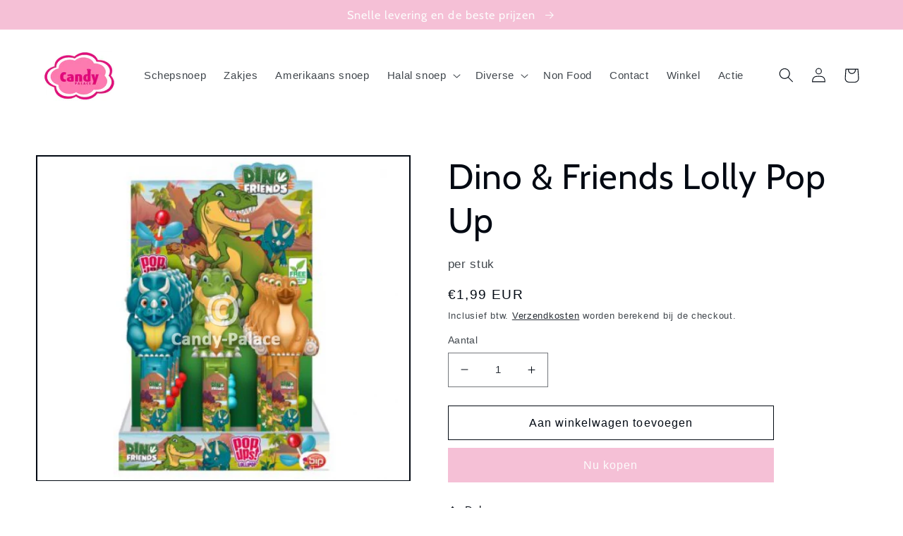

--- FILE ---
content_type: text/html; charset=utf-8
request_url: https://candy-palace.nl/products/bip-dino-friends-lolly-pop-up-10-gr
body_size: 25780
content:
<!doctype html>
<html class="no-js" lang="nl">
  <head>
    <meta charset="utf-8">
    <meta http-equiv="X-UA-Compatible" content="IE=edge">
    <meta name="viewport" content="width=device-width,initial-scale=1">
    <meta name="theme-color" content="">
    <link rel="canonical" href="https://candy-palace.nl/products/bip-dino-friends-lolly-pop-up-10-gr">
    <link rel="preconnect" href="https://cdn.shopify.com" crossorigin>
    
    <!-- Global site tag (gtag.js) - Google Analytics -->
      <script async src="https://www.googletagmanager.com/gtag/js?id=G-Z3B28BDZBB"></script>
      <script>
          window.dataLayer = window.dataLayer || [];
          function gtag(){dataLayer.push(arguments);}
          gtag('js', new Date());

          gtag('config', 'G-Z3B28BDZBB');
    </script><link rel="preconnect" href="https://fonts.shopifycdn.com" crossorigin><title>
      Dino &amp; Friends Lolly Pop Up
 &ndash; Candy Palace Scheveningen</title>

    

    

<meta property="og:site_name" content="Candy Palace Scheveningen">
<meta property="og:url" content="https://candy-palace.nl/products/bip-dino-friends-lolly-pop-up-10-gr">
<meta property="og:title" content="Dino &amp; Friends Lolly Pop Up">
<meta property="og:type" content="product">
<meta property="og:description" content="Sinds kort in de Palace Promenade geopend.
Het assortiment bestaat uit een groots assortiment schepsnoep, diverse oud Hollands snoep en importsnoep uit onder andere Amerika.
"><meta property="og:image" content="http://candy-palace.nl/cdn/shop/products/Bip_20Dino_20_20Friends_20Lolly_20Pop_20Up.png?v=1655933239">
  <meta property="og:image:secure_url" content="https://candy-palace.nl/cdn/shop/products/Bip_20Dino_20_20Friends_20Lolly_20Pop_20Up.png?v=1655933239">
  <meta property="og:image:width" content="580">
  <meta property="og:image:height" content="500"><meta property="og:price:amount" content="1,99">
  <meta property="og:price:currency" content="EUR"><meta name="twitter:card" content="summary_large_image">
<meta name="twitter:title" content="Dino &amp; Friends Lolly Pop Up">
<meta name="twitter:description" content="Sinds kort in de Palace Promenade geopend.
Het assortiment bestaat uit een groots assortiment schepsnoep, diverse oud Hollands snoep en importsnoep uit onder andere Amerika.
">


    <script src="//candy-palace.nl/cdn/shop/t/2/assets/global.js?v=24850326154503943211653936122" defer="defer"></script>
    <script>window.performance && window.performance.mark && window.performance.mark('shopify.content_for_header.start');</script><meta id="shopify-digital-wallet" name="shopify-digital-wallet" content="/61395304601/digital_wallets/dialog">
<meta name="shopify-checkout-api-token" content="119e094977f7c8e58afb61aa36b8d260">
<meta id="in-context-paypal-metadata" data-shop-id="61395304601" data-venmo-supported="false" data-environment="production" data-locale="nl_NL" data-paypal-v4="true" data-currency="EUR">
<link rel="alternate" type="application/json+oembed" href="https://candy-palace.nl/products/bip-dino-friends-lolly-pop-up-10-gr.oembed">
<script async="async" src="/checkouts/internal/preloads.js?locale=nl-NL"></script>
<script id="shopify-features" type="application/json">{"accessToken":"119e094977f7c8e58afb61aa36b8d260","betas":["rich-media-storefront-analytics"],"domain":"candy-palace.nl","predictiveSearch":true,"shopId":61395304601,"locale":"nl"}</script>
<script>var Shopify = Shopify || {};
Shopify.shop = "alexvanmoppes.myshopify.com";
Shopify.locale = "nl";
Shopify.currency = {"active":"EUR","rate":"1.0"};
Shopify.country = "NL";
Shopify.theme = {"name":"Candy Palace Scheveningen","id":130033942681,"schema_name":"Taste","schema_version":"2.0.0","theme_store_id":1434,"role":"main"};
Shopify.theme.handle = "null";
Shopify.theme.style = {"id":null,"handle":null};
Shopify.cdnHost = "candy-palace.nl/cdn";
Shopify.routes = Shopify.routes || {};
Shopify.routes.root = "/";</script>
<script type="module">!function(o){(o.Shopify=o.Shopify||{}).modules=!0}(window);</script>
<script>!function(o){function n(){var o=[];function n(){o.push(Array.prototype.slice.apply(arguments))}return n.q=o,n}var t=o.Shopify=o.Shopify||{};t.loadFeatures=n(),t.autoloadFeatures=n()}(window);</script>
<script id="shop-js-analytics" type="application/json">{"pageType":"product"}</script>
<script defer="defer" async type="module" src="//candy-palace.nl/cdn/shopifycloud/shop-js/modules/v2/client.init-shop-cart-sync_CwGft62q.nl.esm.js"></script>
<script defer="defer" async type="module" src="//candy-palace.nl/cdn/shopifycloud/shop-js/modules/v2/chunk.common_BAeYDmFP.esm.js"></script>
<script defer="defer" async type="module" src="//candy-palace.nl/cdn/shopifycloud/shop-js/modules/v2/chunk.modal_B9qqLDBC.esm.js"></script>
<script type="module">
  await import("//candy-palace.nl/cdn/shopifycloud/shop-js/modules/v2/client.init-shop-cart-sync_CwGft62q.nl.esm.js");
await import("//candy-palace.nl/cdn/shopifycloud/shop-js/modules/v2/chunk.common_BAeYDmFP.esm.js");
await import("//candy-palace.nl/cdn/shopifycloud/shop-js/modules/v2/chunk.modal_B9qqLDBC.esm.js");

  window.Shopify.SignInWithShop?.initShopCartSync?.({"fedCMEnabled":true,"windoidEnabled":true});

</script>
<script>(function() {
  var isLoaded = false;
  function asyncLoad() {
    if (isLoaded) return;
    isLoaded = true;
    var urls = ["https:\/\/cdn.crazyrocket.io\/widget\/scripts\/crazyrocket.start-cdn.js?id=62d8755a117cee0dd057e132\u0026shop=alexvanmoppes.myshopify.com"];
    for (var i = 0; i < urls.length; i++) {
      var s = document.createElement('script');
      s.type = 'text/javascript';
      s.async = true;
      s.src = urls[i];
      var x = document.getElementsByTagName('script')[0];
      x.parentNode.insertBefore(s, x);
    }
  };
  if(window.attachEvent) {
    window.attachEvent('onload', asyncLoad);
  } else {
    window.addEventListener('load', asyncLoad, false);
  }
})();</script>
<script id="__st">var __st={"a":61395304601,"offset":3600,"reqid":"1a1c1117-ae05-458e-b090-cc6597a5a3e5-1769335511","pageurl":"candy-palace.nl\/products\/bip-dino-friends-lolly-pop-up-10-gr","u":"718f2a0ab60c","p":"product","rtyp":"product","rid":7419958755481};</script>
<script>window.ShopifyPaypalV4VisibilityTracking = true;</script>
<script id="captcha-bootstrap">!function(){'use strict';const t='contact',e='account',n='new_comment',o=[[t,t],['blogs',n],['comments',n],[t,'customer']],c=[[e,'customer_login'],[e,'guest_login'],[e,'recover_customer_password'],[e,'create_customer']],r=t=>t.map((([t,e])=>`form[action*='/${t}']:not([data-nocaptcha='true']) input[name='form_type'][value='${e}']`)).join(','),a=t=>()=>t?[...document.querySelectorAll(t)].map((t=>t.form)):[];function s(){const t=[...o],e=r(t);return a(e)}const i='password',u='form_key',d=['recaptcha-v3-token','g-recaptcha-response','h-captcha-response',i],f=()=>{try{return window.sessionStorage}catch{return}},m='__shopify_v',_=t=>t.elements[u];function p(t,e,n=!1){try{const o=window.sessionStorage,c=JSON.parse(o.getItem(e)),{data:r}=function(t){const{data:e,action:n}=t;return t[m]||n?{data:e,action:n}:{data:t,action:n}}(c);for(const[e,n]of Object.entries(r))t.elements[e]&&(t.elements[e].value=n);n&&o.removeItem(e)}catch(o){console.error('form repopulation failed',{error:o})}}const l='form_type',E='cptcha';function T(t){t.dataset[E]=!0}const w=window,h=w.document,L='Shopify',v='ce_forms',y='captcha';let A=!1;((t,e)=>{const n=(g='f06e6c50-85a8-45c8-87d0-21a2b65856fe',I='https://cdn.shopify.com/shopifycloud/storefront-forms-hcaptcha/ce_storefront_forms_captcha_hcaptcha.v1.5.2.iife.js',D={infoText:'Beschermd door hCaptcha',privacyText:'Privacy',termsText:'Voorwaarden'},(t,e,n)=>{const o=w[L][v],c=o.bindForm;if(c)return c(t,g,e,D).then(n);var r;o.q.push([[t,g,e,D],n]),r=I,A||(h.body.append(Object.assign(h.createElement('script'),{id:'captcha-provider',async:!0,src:r})),A=!0)});var g,I,D;w[L]=w[L]||{},w[L][v]=w[L][v]||{},w[L][v].q=[],w[L][y]=w[L][y]||{},w[L][y].protect=function(t,e){n(t,void 0,e),T(t)},Object.freeze(w[L][y]),function(t,e,n,w,h,L){const[v,y,A,g]=function(t,e,n){const i=e?o:[],u=t?c:[],d=[...i,...u],f=r(d),m=r(i),_=r(d.filter((([t,e])=>n.includes(e))));return[a(f),a(m),a(_),s()]}(w,h,L),I=t=>{const e=t.target;return e instanceof HTMLFormElement?e:e&&e.form},D=t=>v().includes(t);t.addEventListener('submit',(t=>{const e=I(t);if(!e)return;const n=D(e)&&!e.dataset.hcaptchaBound&&!e.dataset.recaptchaBound,o=_(e),c=g().includes(e)&&(!o||!o.value);(n||c)&&t.preventDefault(),c&&!n&&(function(t){try{if(!f())return;!function(t){const e=f();if(!e)return;const n=_(t);if(!n)return;const o=n.value;o&&e.removeItem(o)}(t);const e=Array.from(Array(32),(()=>Math.random().toString(36)[2])).join('');!function(t,e){_(t)||t.append(Object.assign(document.createElement('input'),{type:'hidden',name:u})),t.elements[u].value=e}(t,e),function(t,e){const n=f();if(!n)return;const o=[...t.querySelectorAll(`input[type='${i}']`)].map((({name:t})=>t)),c=[...d,...o],r={};for(const[a,s]of new FormData(t).entries())c.includes(a)||(r[a]=s);n.setItem(e,JSON.stringify({[m]:1,action:t.action,data:r}))}(t,e)}catch(e){console.error('failed to persist form',e)}}(e),e.submit())}));const S=(t,e)=>{t&&!t.dataset[E]&&(n(t,e.some((e=>e===t))),T(t))};for(const o of['focusin','change'])t.addEventListener(o,(t=>{const e=I(t);D(e)&&S(e,y())}));const B=e.get('form_key'),M=e.get(l),P=B&&M;t.addEventListener('DOMContentLoaded',(()=>{const t=y();if(P)for(const e of t)e.elements[l].value===M&&p(e,B);[...new Set([...A(),...v().filter((t=>'true'===t.dataset.shopifyCaptcha))])].forEach((e=>S(e,t)))}))}(h,new URLSearchParams(w.location.search),n,t,e,['guest_login'])})(!0,!0)}();</script>
<script integrity="sha256-4kQ18oKyAcykRKYeNunJcIwy7WH5gtpwJnB7kiuLZ1E=" data-source-attribution="shopify.loadfeatures" defer="defer" src="//candy-palace.nl/cdn/shopifycloud/storefront/assets/storefront/load_feature-a0a9edcb.js" crossorigin="anonymous"></script>
<script data-source-attribution="shopify.dynamic_checkout.dynamic.init">var Shopify=Shopify||{};Shopify.PaymentButton=Shopify.PaymentButton||{isStorefrontPortableWallets:!0,init:function(){window.Shopify.PaymentButton.init=function(){};var t=document.createElement("script");t.src="https://candy-palace.nl/cdn/shopifycloud/portable-wallets/latest/portable-wallets.nl.js",t.type="module",document.head.appendChild(t)}};
</script>
<script data-source-attribution="shopify.dynamic_checkout.buyer_consent">
  function portableWalletsHideBuyerConsent(e){var t=document.getElementById("shopify-buyer-consent"),n=document.getElementById("shopify-subscription-policy-button");t&&n&&(t.classList.add("hidden"),t.setAttribute("aria-hidden","true"),n.removeEventListener("click",e))}function portableWalletsShowBuyerConsent(e){var t=document.getElementById("shopify-buyer-consent"),n=document.getElementById("shopify-subscription-policy-button");t&&n&&(t.classList.remove("hidden"),t.removeAttribute("aria-hidden"),n.addEventListener("click",e))}window.Shopify?.PaymentButton&&(window.Shopify.PaymentButton.hideBuyerConsent=portableWalletsHideBuyerConsent,window.Shopify.PaymentButton.showBuyerConsent=portableWalletsShowBuyerConsent);
</script>
<script>
  function portableWalletsCleanup(e){e&&e.src&&console.error("Failed to load portable wallets script "+e.src);var t=document.querySelectorAll("shopify-accelerated-checkout .shopify-payment-button__skeleton, shopify-accelerated-checkout-cart .wallet-cart-button__skeleton"),e=document.getElementById("shopify-buyer-consent");for(let e=0;e<t.length;e++)t[e].remove();e&&e.remove()}function portableWalletsNotLoadedAsModule(e){e instanceof ErrorEvent&&"string"==typeof e.message&&e.message.includes("import.meta")&&"string"==typeof e.filename&&e.filename.includes("portable-wallets")&&(window.removeEventListener("error",portableWalletsNotLoadedAsModule),window.Shopify.PaymentButton.failedToLoad=e,"loading"===document.readyState?document.addEventListener("DOMContentLoaded",window.Shopify.PaymentButton.init):window.Shopify.PaymentButton.init())}window.addEventListener("error",portableWalletsNotLoadedAsModule);
</script>

<script type="module" src="https://candy-palace.nl/cdn/shopifycloud/portable-wallets/latest/portable-wallets.nl.js" onError="portableWalletsCleanup(this)" crossorigin="anonymous"></script>
<script nomodule>
  document.addEventListener("DOMContentLoaded", portableWalletsCleanup);
</script>

<link id="shopify-accelerated-checkout-styles" rel="stylesheet" media="screen" href="https://candy-palace.nl/cdn/shopifycloud/portable-wallets/latest/accelerated-checkout-backwards-compat.css" crossorigin="anonymous">
<style id="shopify-accelerated-checkout-cart">
        #shopify-buyer-consent {
  margin-top: 1em;
  display: inline-block;
  width: 100%;
}

#shopify-buyer-consent.hidden {
  display: none;
}

#shopify-subscription-policy-button {
  background: none;
  border: none;
  padding: 0;
  text-decoration: underline;
  font-size: inherit;
  cursor: pointer;
}

#shopify-subscription-policy-button::before {
  box-shadow: none;
}

      </style>
<script id="sections-script" data-sections="product-recommendations,header,footer" defer="defer" src="//candy-palace.nl/cdn/shop/t/2/compiled_assets/scripts.js?v=104"></script>
<script>window.performance && window.performance.mark && window.performance.mark('shopify.content_for_header.end');</script>


    <style data-shopify>
      
      
      
      
      @font-face {
  font-family: Cabin;
  font-weight: 400;
  font-style: normal;
  font-display: swap;
  src: url("//candy-palace.nl/cdn/fonts/cabin/cabin_n4.cefc6494a78f87584a6f312fea532919154f66fe.woff2") format("woff2"),
       url("//candy-palace.nl/cdn/fonts/cabin/cabin_n4.8c16611b00f59d27f4b27ce4328dfe514ce77517.woff") format("woff");
}


      :root {
        --font-body-family: "system_ui", -apple-system, 'Segoe UI', Roboto, 'Helvetica Neue', 'Noto Sans', 'Liberation Sans', Arial, sans-serif, 'Apple Color Emoji', 'Segoe UI Emoji', 'Segoe UI Symbol', 'Noto Color Emoji';
        --font-body-style: normal;
        --font-body-weight: 400;
        --font-body-weight-bold: 700;

        --font-heading-family: Cabin, sans-serif;
        --font-heading-style: normal;
        --font-heading-weight: 400;

        --font-body-scale: 1.05;
        --font-heading-scale: 1.1904761904761905;

        --color-base-text: 2, 9, 18;
        --color-shadow: 2, 9, 18;
        --color-base-background-1: 255, 255, 255;
        --color-base-background-2: 228, 246, 255;
        --color-base-solid-button-labels: 252, 252, 252;
        --color-base-outline-button-labels: 2, 9, 18;
        --color-base-accent-1: 245, 192, 214;
        --color-base-accent-2: 2, 9, 18;
        --payment-terms-background-color: #fff;

        --gradient-base-background-1: #fff;
        --gradient-base-background-2: #e4f6ff;
        --gradient-base-accent-1: #f5c0d6;
        --gradient-base-accent-2: #020912;

        --media-padding: px;
        --media-border-opacity: 1.0;
        --media-border-width: 2px;
        --media-radius: 0px;
        --media-shadow-opacity: 0.0;
        --media-shadow-horizontal-offset: 0px;
        --media-shadow-vertical-offset: 0px;
        --media-shadow-blur-radius: 0px;

        --page-width: 120rem;
        --page-width-margin: 0rem;

        --card-image-padding: 0.0rem;
        --card-corner-radius: 0.0rem;
        --card-text-alignment: center;
        --card-border-width: 0.0rem;
        --card-border-opacity: 0.0;
        --card-shadow-opacity: 0.1;
        --card-shadow-horizontal-offset: 0.0rem;
        --card-shadow-vertical-offset: 0.0rem;
        --card-shadow-blur-radius: 0.0rem;

        --badge-corner-radius: 4.0rem;

        --popup-border-width: 2px;
        --popup-border-opacity: 1.0;
        --popup-corner-radius: 0px;
        --popup-shadow-opacity: 0.0;
        --popup-shadow-horizontal-offset: 0px;
        --popup-shadow-vertical-offset: 0px;
        --popup-shadow-blur-radius: 0px;

        --drawer-border-width: 2px;
        --drawer-border-opacity: 1.0;
        --drawer-shadow-opacity: 0.0;
        --drawer-shadow-horizontal-offset: 0px;
        --drawer-shadow-vertical-offset: 0px;
        --drawer-shadow-blur-radius: 0px;

        --spacing-sections-desktop: 20px;
        --spacing-sections-mobile: 20px;

        --grid-desktop-vertical-spacing: 24px;
        --grid-desktop-horizontal-spacing: 24px;
        --grid-mobile-vertical-spacing: 12px;
        --grid-mobile-horizontal-spacing: 12px;

        --text-boxes-border-opacity: 1.0;
        --text-boxes-border-width: 2px;
        --text-boxes-radius: 0px;
        --text-boxes-shadow-opacity: 0.0;
        --text-boxes-shadow-horizontal-offset: 0px;
        --text-boxes-shadow-vertical-offset: 0px;
        --text-boxes-shadow-blur-radius: 0px;

        --buttons-radius: 0px;
        --buttons-radius-outset: 0px;
        --buttons-border-width: 1px;
        --buttons-border-opacity: 1.0;
        --buttons-shadow-opacity: 0.0;
        --buttons-shadow-horizontal-offset: 0px;
        --buttons-shadow-vertical-offset: 0px;
        --buttons-shadow-blur-radius: 0px;
        --buttons-border-offset: 0px;

        --inputs-radius: 0px;
        --inputs-border-width: 1px;
        --inputs-border-opacity: 0.55;
        --inputs-shadow-opacity: 0.0;
        --inputs-shadow-horizontal-offset: 0px;
        --inputs-margin-offset: 0px;
        --inputs-shadow-vertical-offset: 0px;
        --inputs-shadow-blur-radius: 0px;
        --inputs-radius-outset: 0px;

        --variant-pills-radius: 40px;
        --variant-pills-border-width: 1px;
        --variant-pills-border-opacity: 0.55;
        --variant-pills-shadow-opacity: 0.0;
        --variant-pills-shadow-horizontal-offset: 0px;
        --variant-pills-shadow-vertical-offset: 0px;
        --variant-pills-shadow-blur-radius: 0px;
      }

      *,
      *::before,
      *::after {
        box-sizing: inherit;
      }

      html {
        box-sizing: border-box;
        font-size: calc(var(--font-body-scale) * 62.5%);
        height: 100%;
      }

      body {
        display: grid;
        grid-template-rows: auto auto 1fr auto;
        grid-template-columns: 100%;
        min-height: 100%;
        margin: 0;
        font-size: 1.5rem;
        letter-spacing: 0.06rem;
        line-height: calc(1 + 0.8 / var(--font-body-scale));
        font-family: var(--font-body-family);
        font-style: var(--font-body-style);
        font-weight: var(--font-body-weight);
      }

      @media screen and (min-width: 750px) {
        body {
          font-size: 1.6rem;
        }
      }
    </style>

    <link href="//candy-palace.nl/cdn/shop/t/2/assets/base.css?v=33648442733440060821653936139" rel="stylesheet" type="text/css" media="all" />
<link rel="preload" as="font" href="//candy-palace.nl/cdn/fonts/cabin/cabin_n4.cefc6494a78f87584a6f312fea532919154f66fe.woff2" type="font/woff2" crossorigin><link rel="stylesheet" href="//candy-palace.nl/cdn/shop/t/2/assets/component-predictive-search.css?v=165644661289088488651653936118" media="print" onload="this.media='all'"><script>document.documentElement.className = document.documentElement.className.replace('no-js', 'js');
    if (Shopify.designMode) {
      document.documentElement.classList.add('shopify-design-mode');
    }
    </script>
  <link href="https://monorail-edge.shopifysvc.com" rel="dns-prefetch">
<script>(function(){if ("sendBeacon" in navigator && "performance" in window) {try {var session_token_from_headers = performance.getEntriesByType('navigation')[0].serverTiming.find(x => x.name == '_s').description;} catch {var session_token_from_headers = undefined;}var session_cookie_matches = document.cookie.match(/_shopify_s=([^;]*)/);var session_token_from_cookie = session_cookie_matches && session_cookie_matches.length === 2 ? session_cookie_matches[1] : "";var session_token = session_token_from_headers || session_token_from_cookie || "";function handle_abandonment_event(e) {var entries = performance.getEntries().filter(function(entry) {return /monorail-edge.shopifysvc.com/.test(entry.name);});if (!window.abandonment_tracked && entries.length === 0) {window.abandonment_tracked = true;var currentMs = Date.now();var navigation_start = performance.timing.navigationStart;var payload = {shop_id: 61395304601,url: window.location.href,navigation_start,duration: currentMs - navigation_start,session_token,page_type: "product"};window.navigator.sendBeacon("https://monorail-edge.shopifysvc.com/v1/produce", JSON.stringify({schema_id: "online_store_buyer_site_abandonment/1.1",payload: payload,metadata: {event_created_at_ms: currentMs,event_sent_at_ms: currentMs}}));}}window.addEventListener('pagehide', handle_abandonment_event);}}());</script>
<script id="web-pixels-manager-setup">(function e(e,d,r,n,o){if(void 0===o&&(o={}),!Boolean(null===(a=null===(i=window.Shopify)||void 0===i?void 0:i.analytics)||void 0===a?void 0:a.replayQueue)){var i,a;window.Shopify=window.Shopify||{};var t=window.Shopify;t.analytics=t.analytics||{};var s=t.analytics;s.replayQueue=[],s.publish=function(e,d,r){return s.replayQueue.push([e,d,r]),!0};try{self.performance.mark("wpm:start")}catch(e){}var l=function(){var e={modern:/Edge?\/(1{2}[4-9]|1[2-9]\d|[2-9]\d{2}|\d{4,})\.\d+(\.\d+|)|Firefox\/(1{2}[4-9]|1[2-9]\d|[2-9]\d{2}|\d{4,})\.\d+(\.\d+|)|Chrom(ium|e)\/(9{2}|\d{3,})\.\d+(\.\d+|)|(Maci|X1{2}).+ Version\/(15\.\d+|(1[6-9]|[2-9]\d|\d{3,})\.\d+)([,.]\d+|)( \(\w+\)|)( Mobile\/\w+|) Safari\/|Chrome.+OPR\/(9{2}|\d{3,})\.\d+\.\d+|(CPU[ +]OS|iPhone[ +]OS|CPU[ +]iPhone|CPU IPhone OS|CPU iPad OS)[ +]+(15[._]\d+|(1[6-9]|[2-9]\d|\d{3,})[._]\d+)([._]\d+|)|Android:?[ /-](13[3-9]|1[4-9]\d|[2-9]\d{2}|\d{4,})(\.\d+|)(\.\d+|)|Android.+Firefox\/(13[5-9]|1[4-9]\d|[2-9]\d{2}|\d{4,})\.\d+(\.\d+|)|Android.+Chrom(ium|e)\/(13[3-9]|1[4-9]\d|[2-9]\d{2}|\d{4,})\.\d+(\.\d+|)|SamsungBrowser\/([2-9]\d|\d{3,})\.\d+/,legacy:/Edge?\/(1[6-9]|[2-9]\d|\d{3,})\.\d+(\.\d+|)|Firefox\/(5[4-9]|[6-9]\d|\d{3,})\.\d+(\.\d+|)|Chrom(ium|e)\/(5[1-9]|[6-9]\d|\d{3,})\.\d+(\.\d+|)([\d.]+$|.*Safari\/(?![\d.]+ Edge\/[\d.]+$))|(Maci|X1{2}).+ Version\/(10\.\d+|(1[1-9]|[2-9]\d|\d{3,})\.\d+)([,.]\d+|)( \(\w+\)|)( Mobile\/\w+|) Safari\/|Chrome.+OPR\/(3[89]|[4-9]\d|\d{3,})\.\d+\.\d+|(CPU[ +]OS|iPhone[ +]OS|CPU[ +]iPhone|CPU IPhone OS|CPU iPad OS)[ +]+(10[._]\d+|(1[1-9]|[2-9]\d|\d{3,})[._]\d+)([._]\d+|)|Android:?[ /-](13[3-9]|1[4-9]\d|[2-9]\d{2}|\d{4,})(\.\d+|)(\.\d+|)|Mobile Safari.+OPR\/([89]\d|\d{3,})\.\d+\.\d+|Android.+Firefox\/(13[5-9]|1[4-9]\d|[2-9]\d{2}|\d{4,})\.\d+(\.\d+|)|Android.+Chrom(ium|e)\/(13[3-9]|1[4-9]\d|[2-9]\d{2}|\d{4,})\.\d+(\.\d+|)|Android.+(UC? ?Browser|UCWEB|U3)[ /]?(15\.([5-9]|\d{2,})|(1[6-9]|[2-9]\d|\d{3,})\.\d+)\.\d+|SamsungBrowser\/(5\.\d+|([6-9]|\d{2,})\.\d+)|Android.+MQ{2}Browser\/(14(\.(9|\d{2,})|)|(1[5-9]|[2-9]\d|\d{3,})(\.\d+|))(\.\d+|)|K[Aa][Ii]OS\/(3\.\d+|([4-9]|\d{2,})\.\d+)(\.\d+|)/},d=e.modern,r=e.legacy,n=navigator.userAgent;return n.match(d)?"modern":n.match(r)?"legacy":"unknown"}(),u="modern"===l?"modern":"legacy",c=(null!=n?n:{modern:"",legacy:""})[u],f=function(e){return[e.baseUrl,"/wpm","/b",e.hashVersion,"modern"===e.buildTarget?"m":"l",".js"].join("")}({baseUrl:d,hashVersion:r,buildTarget:u}),m=function(e){var d=e.version,r=e.bundleTarget,n=e.surface,o=e.pageUrl,i=e.monorailEndpoint;return{emit:function(e){var a=e.status,t=e.errorMsg,s=(new Date).getTime(),l=JSON.stringify({metadata:{event_sent_at_ms:s},events:[{schema_id:"web_pixels_manager_load/3.1",payload:{version:d,bundle_target:r,page_url:o,status:a,surface:n,error_msg:t},metadata:{event_created_at_ms:s}}]});if(!i)return console&&console.warn&&console.warn("[Web Pixels Manager] No Monorail endpoint provided, skipping logging."),!1;try{return self.navigator.sendBeacon.bind(self.navigator)(i,l)}catch(e){}var u=new XMLHttpRequest;try{return u.open("POST",i,!0),u.setRequestHeader("Content-Type","text/plain"),u.send(l),!0}catch(e){return console&&console.warn&&console.warn("[Web Pixels Manager] Got an unhandled error while logging to Monorail."),!1}}}}({version:r,bundleTarget:l,surface:e.surface,pageUrl:self.location.href,monorailEndpoint:e.monorailEndpoint});try{o.browserTarget=l,function(e){var d=e.src,r=e.async,n=void 0===r||r,o=e.onload,i=e.onerror,a=e.sri,t=e.scriptDataAttributes,s=void 0===t?{}:t,l=document.createElement("script"),u=document.querySelector("head"),c=document.querySelector("body");if(l.async=n,l.src=d,a&&(l.integrity=a,l.crossOrigin="anonymous"),s)for(var f in s)if(Object.prototype.hasOwnProperty.call(s,f))try{l.dataset[f]=s[f]}catch(e){}if(o&&l.addEventListener("load",o),i&&l.addEventListener("error",i),u)u.appendChild(l);else{if(!c)throw new Error("Did not find a head or body element to append the script");c.appendChild(l)}}({src:f,async:!0,onload:function(){if(!function(){var e,d;return Boolean(null===(d=null===(e=window.Shopify)||void 0===e?void 0:e.analytics)||void 0===d?void 0:d.initialized)}()){var d=window.webPixelsManager.init(e)||void 0;if(d){var r=window.Shopify.analytics;r.replayQueue.forEach((function(e){var r=e[0],n=e[1],o=e[2];d.publishCustomEvent(r,n,o)})),r.replayQueue=[],r.publish=d.publishCustomEvent,r.visitor=d.visitor,r.initialized=!0}}},onerror:function(){return m.emit({status:"failed",errorMsg:"".concat(f," has failed to load")})},sri:function(e){var d=/^sha384-[A-Za-z0-9+/=]+$/;return"string"==typeof e&&d.test(e)}(c)?c:"",scriptDataAttributes:o}),m.emit({status:"loading"})}catch(e){m.emit({status:"failed",errorMsg:(null==e?void 0:e.message)||"Unknown error"})}}})({shopId: 61395304601,storefrontBaseUrl: "https://candy-palace.nl",extensionsBaseUrl: "https://extensions.shopifycdn.com/cdn/shopifycloud/web-pixels-manager",monorailEndpoint: "https://monorail-edge.shopifysvc.com/unstable/produce_batch",surface: "storefront-renderer",enabledBetaFlags: ["2dca8a86"],webPixelsConfigList: [{"id":"shopify-app-pixel","configuration":"{}","eventPayloadVersion":"v1","runtimeContext":"STRICT","scriptVersion":"0450","apiClientId":"shopify-pixel","type":"APP","privacyPurposes":["ANALYTICS","MARKETING"]},{"id":"shopify-custom-pixel","eventPayloadVersion":"v1","runtimeContext":"LAX","scriptVersion":"0450","apiClientId":"shopify-pixel","type":"CUSTOM","privacyPurposes":["ANALYTICS","MARKETING"]}],isMerchantRequest: false,initData: {"shop":{"name":"Candy Palace Scheveningen","paymentSettings":{"currencyCode":"EUR"},"myshopifyDomain":"alexvanmoppes.myshopify.com","countryCode":"NL","storefrontUrl":"https:\/\/candy-palace.nl"},"customer":null,"cart":null,"checkout":null,"productVariants":[{"price":{"amount":1.99,"currencyCode":"EUR"},"product":{"title":"Dino \u0026 Friends Lolly Pop Up","vendor":"Candy Palace Scheveningen","id":"7419958755481","untranslatedTitle":"Dino \u0026 Friends Lolly Pop Up","url":"\/products\/bip-dino-friends-lolly-pop-up-10-gr","type":""},"id":"42230234808473","image":{"src":"\/\/candy-palace.nl\/cdn\/shop\/products\/Bip_20Dino_20_20Friends_20Lolly_20Pop_20Up.png?v=1655933239"},"sku":"5467","title":"Default Title","untranslatedTitle":"Default Title"}],"purchasingCompany":null},},"https://candy-palace.nl/cdn","fcfee988w5aeb613cpc8e4bc33m6693e112",{"modern":"","legacy":""},{"shopId":"61395304601","storefrontBaseUrl":"https:\/\/candy-palace.nl","extensionBaseUrl":"https:\/\/extensions.shopifycdn.com\/cdn\/shopifycloud\/web-pixels-manager","surface":"storefront-renderer","enabledBetaFlags":"[\"2dca8a86\"]","isMerchantRequest":"false","hashVersion":"fcfee988w5aeb613cpc8e4bc33m6693e112","publish":"custom","events":"[[\"page_viewed\",{}],[\"product_viewed\",{\"productVariant\":{\"price\":{\"amount\":1.99,\"currencyCode\":\"EUR\"},\"product\":{\"title\":\"Dino \u0026 Friends Lolly Pop Up\",\"vendor\":\"Candy Palace Scheveningen\",\"id\":\"7419958755481\",\"untranslatedTitle\":\"Dino \u0026 Friends Lolly Pop Up\",\"url\":\"\/products\/bip-dino-friends-lolly-pop-up-10-gr\",\"type\":\"\"},\"id\":\"42230234808473\",\"image\":{\"src\":\"\/\/candy-palace.nl\/cdn\/shop\/products\/Bip_20Dino_20_20Friends_20Lolly_20Pop_20Up.png?v=1655933239\"},\"sku\":\"5467\",\"title\":\"Default Title\",\"untranslatedTitle\":\"Default Title\"}}]]"});</script><script>
  window.ShopifyAnalytics = window.ShopifyAnalytics || {};
  window.ShopifyAnalytics.meta = window.ShopifyAnalytics.meta || {};
  window.ShopifyAnalytics.meta.currency = 'EUR';
  var meta = {"product":{"id":7419958755481,"gid":"gid:\/\/shopify\/Product\/7419958755481","vendor":"Candy Palace Scheveningen","type":"","handle":"bip-dino-friends-lolly-pop-up-10-gr","variants":[{"id":42230234808473,"price":199,"name":"Dino \u0026 Friends Lolly Pop Up","public_title":null,"sku":"5467"}],"remote":false},"page":{"pageType":"product","resourceType":"product","resourceId":7419958755481,"requestId":"1a1c1117-ae05-458e-b090-cc6597a5a3e5-1769335511"}};
  for (var attr in meta) {
    window.ShopifyAnalytics.meta[attr] = meta[attr];
  }
</script>
<script class="analytics">
  (function () {
    var customDocumentWrite = function(content) {
      var jquery = null;

      if (window.jQuery) {
        jquery = window.jQuery;
      } else if (window.Checkout && window.Checkout.$) {
        jquery = window.Checkout.$;
      }

      if (jquery) {
        jquery('body').append(content);
      }
    };

    var hasLoggedConversion = function(token) {
      if (token) {
        return document.cookie.indexOf('loggedConversion=' + token) !== -1;
      }
      return false;
    }

    var setCookieIfConversion = function(token) {
      if (token) {
        var twoMonthsFromNow = new Date(Date.now());
        twoMonthsFromNow.setMonth(twoMonthsFromNow.getMonth() + 2);

        document.cookie = 'loggedConversion=' + token + '; expires=' + twoMonthsFromNow;
      }
    }

    var trekkie = window.ShopifyAnalytics.lib = window.trekkie = window.trekkie || [];
    if (trekkie.integrations) {
      return;
    }
    trekkie.methods = [
      'identify',
      'page',
      'ready',
      'track',
      'trackForm',
      'trackLink'
    ];
    trekkie.factory = function(method) {
      return function() {
        var args = Array.prototype.slice.call(arguments);
        args.unshift(method);
        trekkie.push(args);
        return trekkie;
      };
    };
    for (var i = 0; i < trekkie.methods.length; i++) {
      var key = trekkie.methods[i];
      trekkie[key] = trekkie.factory(key);
    }
    trekkie.load = function(config) {
      trekkie.config = config || {};
      trekkie.config.initialDocumentCookie = document.cookie;
      var first = document.getElementsByTagName('script')[0];
      var script = document.createElement('script');
      script.type = 'text/javascript';
      script.onerror = function(e) {
        var scriptFallback = document.createElement('script');
        scriptFallback.type = 'text/javascript';
        scriptFallback.onerror = function(error) {
                var Monorail = {
      produce: function produce(monorailDomain, schemaId, payload) {
        var currentMs = new Date().getTime();
        var event = {
          schema_id: schemaId,
          payload: payload,
          metadata: {
            event_created_at_ms: currentMs,
            event_sent_at_ms: currentMs
          }
        };
        return Monorail.sendRequest("https://" + monorailDomain + "/v1/produce", JSON.stringify(event));
      },
      sendRequest: function sendRequest(endpointUrl, payload) {
        // Try the sendBeacon API
        if (window && window.navigator && typeof window.navigator.sendBeacon === 'function' && typeof window.Blob === 'function' && !Monorail.isIos12()) {
          var blobData = new window.Blob([payload], {
            type: 'text/plain'
          });

          if (window.navigator.sendBeacon(endpointUrl, blobData)) {
            return true;
          } // sendBeacon was not successful

        } // XHR beacon

        var xhr = new XMLHttpRequest();

        try {
          xhr.open('POST', endpointUrl);
          xhr.setRequestHeader('Content-Type', 'text/plain');
          xhr.send(payload);
        } catch (e) {
          console.log(e);
        }

        return false;
      },
      isIos12: function isIos12() {
        return window.navigator.userAgent.lastIndexOf('iPhone; CPU iPhone OS 12_') !== -1 || window.navigator.userAgent.lastIndexOf('iPad; CPU OS 12_') !== -1;
      }
    };
    Monorail.produce('monorail-edge.shopifysvc.com',
      'trekkie_storefront_load_errors/1.1',
      {shop_id: 61395304601,
      theme_id: 130033942681,
      app_name: "storefront",
      context_url: window.location.href,
      source_url: "//candy-palace.nl/cdn/s/trekkie.storefront.8d95595f799fbf7e1d32231b9a28fd43b70c67d3.min.js"});

        };
        scriptFallback.async = true;
        scriptFallback.src = '//candy-palace.nl/cdn/s/trekkie.storefront.8d95595f799fbf7e1d32231b9a28fd43b70c67d3.min.js';
        first.parentNode.insertBefore(scriptFallback, first);
      };
      script.async = true;
      script.src = '//candy-palace.nl/cdn/s/trekkie.storefront.8d95595f799fbf7e1d32231b9a28fd43b70c67d3.min.js';
      first.parentNode.insertBefore(script, first);
    };
    trekkie.load(
      {"Trekkie":{"appName":"storefront","development":false,"defaultAttributes":{"shopId":61395304601,"isMerchantRequest":null,"themeId":130033942681,"themeCityHash":"7424915255391926222","contentLanguage":"nl","currency":"EUR","eventMetadataId":"5f2bef7e-9f4f-46f5-92a6-f561012849ee"},"isServerSideCookieWritingEnabled":true,"monorailRegion":"shop_domain","enabledBetaFlags":["65f19447"]},"Session Attribution":{},"S2S":{"facebookCapiEnabled":false,"source":"trekkie-storefront-renderer","apiClientId":580111}}
    );

    var loaded = false;
    trekkie.ready(function() {
      if (loaded) return;
      loaded = true;

      window.ShopifyAnalytics.lib = window.trekkie;

      var originalDocumentWrite = document.write;
      document.write = customDocumentWrite;
      try { window.ShopifyAnalytics.merchantGoogleAnalytics.call(this); } catch(error) {};
      document.write = originalDocumentWrite;

      window.ShopifyAnalytics.lib.page(null,{"pageType":"product","resourceType":"product","resourceId":7419958755481,"requestId":"1a1c1117-ae05-458e-b090-cc6597a5a3e5-1769335511","shopifyEmitted":true});

      var match = window.location.pathname.match(/checkouts\/(.+)\/(thank_you|post_purchase)/)
      var token = match? match[1]: undefined;
      if (!hasLoggedConversion(token)) {
        setCookieIfConversion(token);
        window.ShopifyAnalytics.lib.track("Viewed Product",{"currency":"EUR","variantId":42230234808473,"productId":7419958755481,"productGid":"gid:\/\/shopify\/Product\/7419958755481","name":"Dino \u0026 Friends Lolly Pop Up","price":"1.99","sku":"5467","brand":"Candy Palace Scheveningen","variant":null,"category":"","nonInteraction":true,"remote":false},undefined,undefined,{"shopifyEmitted":true});
      window.ShopifyAnalytics.lib.track("monorail:\/\/trekkie_storefront_viewed_product\/1.1",{"currency":"EUR","variantId":42230234808473,"productId":7419958755481,"productGid":"gid:\/\/shopify\/Product\/7419958755481","name":"Dino \u0026 Friends Lolly Pop Up","price":"1.99","sku":"5467","brand":"Candy Palace Scheveningen","variant":null,"category":"","nonInteraction":true,"remote":false,"referer":"https:\/\/candy-palace.nl\/products\/bip-dino-friends-lolly-pop-up-10-gr"});
      }
    });


        var eventsListenerScript = document.createElement('script');
        eventsListenerScript.async = true;
        eventsListenerScript.src = "//candy-palace.nl/cdn/shopifycloud/storefront/assets/shop_events_listener-3da45d37.js";
        document.getElementsByTagName('head')[0].appendChild(eventsListenerScript);

})();</script>
<script
  defer
  src="https://candy-palace.nl/cdn/shopifycloud/perf-kit/shopify-perf-kit-3.0.4.min.js"
  data-application="storefront-renderer"
  data-shop-id="61395304601"
  data-render-region="gcp-us-east1"
  data-page-type="product"
  data-theme-instance-id="130033942681"
  data-theme-name="Taste"
  data-theme-version="2.0.0"
  data-monorail-region="shop_domain"
  data-resource-timing-sampling-rate="10"
  data-shs="true"
  data-shs-beacon="true"
  data-shs-export-with-fetch="true"
  data-shs-logs-sample-rate="1"
  data-shs-beacon-endpoint="https://candy-palace.nl/api/collect"
></script>
</head>

  <body class="gradient">
    <a class="skip-to-content-link button visually-hidden" href="#MainContent">
      Meteen naar de content
    </a>

    <div id="shopify-section-announcement-bar" class="shopify-section"><div class="announcement-bar color-accent-1 gradient" role="region" aria-label="Aankondiging" ><a href="/pages/contact" class="announcement-bar__link link link--text focus-inset animate-arrow"><p class="announcement-bar__message h5">
                Snelle levering en de beste prijzen
<svg viewBox="0 0 14 10" fill="none" aria-hidden="true" focusable="false" role="presentation" class="icon icon-arrow" xmlns="http://www.w3.org/2000/svg">
  <path fill-rule="evenodd" clip-rule="evenodd" d="M8.537.808a.5.5 0 01.817-.162l4 4a.5.5 0 010 .708l-4 4a.5.5 0 11-.708-.708L11.793 5.5H1a.5.5 0 010-1h10.793L8.646 1.354a.5.5 0 01-.109-.546z" fill="currentColor">
</svg>

</p></a></div>
</div>
    <div id="shopify-section-header" class="shopify-section section-header"><link rel="stylesheet" href="//candy-palace.nl/cdn/shop/t/2/assets/component-list-menu.css?v=151968516119678728991653936126" media="print" onload="this.media='all'">
<link rel="stylesheet" href="//candy-palace.nl/cdn/shop/t/2/assets/component-search.css?v=96455689198851321781653936111" media="print" onload="this.media='all'">
<link rel="stylesheet" href="//candy-palace.nl/cdn/shop/t/2/assets/component-menu-drawer.css?v=182311192829367774911653936115" media="print" onload="this.media='all'">
<link rel="stylesheet" href="//candy-palace.nl/cdn/shop/t/2/assets/component-cart-notification.css?v=119852831333870967341653936108" media="print" onload="this.media='all'">
<link rel="stylesheet" href="//candy-palace.nl/cdn/shop/t/2/assets/component-cart-items.css?v=23917223812499722491653936140" media="print" onload="this.media='all'"><link rel="stylesheet" href="//candy-palace.nl/cdn/shop/t/2/assets/component-price.css?v=112673864592427438181653936114" media="print" onload="this.media='all'">
  <link rel="stylesheet" href="//candy-palace.nl/cdn/shop/t/2/assets/component-loading-overlay.css?v=167310470843593579841653936144" media="print" onload="this.media='all'"><noscript><link href="//candy-palace.nl/cdn/shop/t/2/assets/component-list-menu.css?v=151968516119678728991653936126" rel="stylesheet" type="text/css" media="all" /></noscript>
<noscript><link href="//candy-palace.nl/cdn/shop/t/2/assets/component-search.css?v=96455689198851321781653936111" rel="stylesheet" type="text/css" media="all" /></noscript>
<noscript><link href="//candy-palace.nl/cdn/shop/t/2/assets/component-menu-drawer.css?v=182311192829367774911653936115" rel="stylesheet" type="text/css" media="all" /></noscript>
<noscript><link href="//candy-palace.nl/cdn/shop/t/2/assets/component-cart-notification.css?v=119852831333870967341653936108" rel="stylesheet" type="text/css" media="all" /></noscript>
<noscript><link href="//candy-palace.nl/cdn/shop/t/2/assets/component-cart-items.css?v=23917223812499722491653936140" rel="stylesheet" type="text/css" media="all" /></noscript>

<style>
  header-drawer {
    justify-self: start;
    margin-left: -1.2rem;
  }

  @media screen and (min-width: 990px) {
    header-drawer {
      display: none;
    }
  }

  .menu-drawer-container {
    display: flex;
  }

  .list-menu {
    list-style: none;
    padding: 0;
    margin: 0;
  }

  .list-menu--inline {
    display: inline-flex;
    flex-wrap: wrap;
  }

  summary.list-menu__item {
    padding-right: 2.7rem;
  }

  .list-menu__item {
    display: flex;
    align-items: center;
    line-height: calc(1 + 0.3 / var(--font-body-scale));
  }

  .list-menu__item--link {
    text-decoration: none;
    padding-bottom: 1rem;
    padding-top: 1rem;
    line-height: calc(1 + 0.8 / var(--font-body-scale));
  }

  @media screen and (min-width: 750px) {
    .list-menu__item--link {
      padding-bottom: 0.5rem;
      padding-top: 0.5rem;
    }
  }
</style><style data-shopify>.section-header {
    margin-bottom: 21px;
  }

  @media screen and (min-width: 750px) {
    .section-header {
      margin-bottom: 28px;
    }
  }</style><script src="//candy-palace.nl/cdn/shop/t/2/assets/details-disclosure.js?v=153497636716254413831653936135" defer="defer"></script>
<script src="//candy-palace.nl/cdn/shop/t/2/assets/details-modal.js?v=4511761896672669691653936134" defer="defer"></script>
<script src="//candy-palace.nl/cdn/shop/t/2/assets/cart-notification.js?v=146771965050272264641653936113" defer="defer"></script>

<svg xmlns="http://www.w3.org/2000/svg" class="hidden">
  <symbol id="icon-search" viewbox="0 0 18 19" fill="none">
    <path fill-rule="evenodd" clip-rule="evenodd" d="M11.03 11.68A5.784 5.784 0 112.85 3.5a5.784 5.784 0 018.18 8.18zm.26 1.12a6.78 6.78 0 11.72-.7l5.4 5.4a.5.5 0 11-.71.7l-5.41-5.4z" fill="currentColor"/>
  </symbol>

  <symbol id="icon-close" class="icon icon-close" fill="none" viewBox="0 0 18 17">
    <path d="M.865 15.978a.5.5 0 00.707.707l7.433-7.431 7.579 7.282a.501.501 0 00.846-.37.5.5 0 00-.153-.351L9.712 8.546l7.417-7.416a.5.5 0 10-.707-.708L8.991 7.853 1.413.573a.5.5 0 10-.693.72l7.563 7.268-7.418 7.417z" fill="currentColor">
  </symbol>
</svg>
<sticky-header class="header-wrapper color-background-1 gradient">
  <header class="header header--middle-left page-width header--has-menu"><header-drawer data-breakpoint="tablet">
        <details id="Details-menu-drawer-container" class="menu-drawer-container">
          <summary class="header__icon header__icon--menu header__icon--summary link focus-inset" aria-label="Menu">
            <span>
              <svg xmlns="http://www.w3.org/2000/svg" aria-hidden="true" focusable="false" role="presentation" class="icon icon-hamburger" fill="none" viewBox="0 0 18 16">
  <path d="M1 .5a.5.5 0 100 1h15.71a.5.5 0 000-1H1zM.5 8a.5.5 0 01.5-.5h15.71a.5.5 0 010 1H1A.5.5 0 01.5 8zm0 7a.5.5 0 01.5-.5h15.71a.5.5 0 010 1H1a.5.5 0 01-.5-.5z" fill="currentColor">
</svg>

              <svg xmlns="http://www.w3.org/2000/svg" aria-hidden="true" focusable="false" role="presentation" class="icon icon-close" fill="none" viewBox="0 0 18 17">
  <path d="M.865 15.978a.5.5 0 00.707.707l7.433-7.431 7.579 7.282a.501.501 0 00.846-.37.5.5 0 00-.153-.351L9.712 8.546l7.417-7.416a.5.5 0 10-.707-.708L8.991 7.853 1.413.573a.5.5 0 10-.693.72l7.563 7.268-7.418 7.417z" fill="currentColor">
</svg>

            </span>
          </summary>
          <div id="menu-drawer" class="gradient menu-drawer motion-reduce" tabindex="-1">
            <div class="menu-drawer__inner-container">
              <div class="menu-drawer__navigation-container">
                <nav class="menu-drawer__navigation">
                  <ul class="menu-drawer__menu has-submenu list-menu" role="list"><li><a href="/collections/schepsnoep" class="menu-drawer__menu-item list-menu__item link link--text focus-inset">
                            Schepsnoep
                          </a></li><li><a href="/collections/zakjes" class="menu-drawer__menu-item list-menu__item link link--text focus-inset">
                            Zakjes
                          </a></li><li><a href="/collections/amerikaans-snoep" class="menu-drawer__menu-item list-menu__item link link--text focus-inset">
                            Amerikaans snoep
                          </a></li><li><details id="Details-menu-drawer-menu-item-4">
                            <summary class="menu-drawer__menu-item list-menu__item link link--text focus-inset">
                              Halal snoep
                              <svg viewBox="0 0 14 10" fill="none" aria-hidden="true" focusable="false" role="presentation" class="icon icon-arrow" xmlns="http://www.w3.org/2000/svg">
  <path fill-rule="evenodd" clip-rule="evenodd" d="M8.537.808a.5.5 0 01.817-.162l4 4a.5.5 0 010 .708l-4 4a.5.5 0 11-.708-.708L11.793 5.5H1a.5.5 0 010-1h10.793L8.646 1.354a.5.5 0 01-.109-.546z" fill="currentColor">
</svg>

                              <svg aria-hidden="true" focusable="false" role="presentation" class="icon icon-caret" viewBox="0 0 10 6">
  <path fill-rule="evenodd" clip-rule="evenodd" d="M9.354.646a.5.5 0 00-.708 0L5 4.293 1.354.646a.5.5 0 00-.708.708l4 4a.5.5 0 00.708 0l4-4a.5.5 0 000-.708z" fill="currentColor">
</svg>

                            </summary>
                            <div id="link-Halal snoep" class="menu-drawer__submenu has-submenu gradient motion-reduce" tabindex="-1">
                              <div class="menu-drawer__inner-submenu">
                                <button class="menu-drawer__close-button link link--text focus-inset" aria-expanded="true">
                                  <svg viewBox="0 0 14 10" fill="none" aria-hidden="true" focusable="false" role="presentation" class="icon icon-arrow" xmlns="http://www.w3.org/2000/svg">
  <path fill-rule="evenodd" clip-rule="evenodd" d="M8.537.808a.5.5 0 01.817-.162l4 4a.5.5 0 010 .708l-4 4a.5.5 0 11-.708-.708L11.793 5.5H1a.5.5 0 010-1h10.793L8.646 1.354a.5.5 0 01-.109-.546z" fill="currentColor">
</svg>

                                  Halal snoep
                                </button>
                                <ul class="menu-drawer__menu list-menu" role="list" tabindex="-1"><li><a href="/collections/halal-schepsnoep" class="menu-drawer__menu-item link link--text list-menu__item focus-inset">
                                          Schepsnoep
                                        </a></li><li><a href="/collections/halal-diverse" class="menu-drawer__menu-item link link--text list-menu__item focus-inset">
                                          Diverse
                                        </a></li></ul>
                              </div>
                            </div>
                          </details></li><li><details id="Details-menu-drawer-menu-item-5">
                            <summary class="menu-drawer__menu-item list-menu__item link link--text focus-inset">
                              Diverse
                              <svg viewBox="0 0 14 10" fill="none" aria-hidden="true" focusable="false" role="presentation" class="icon icon-arrow" xmlns="http://www.w3.org/2000/svg">
  <path fill-rule="evenodd" clip-rule="evenodd" d="M8.537.808a.5.5 0 01.817-.162l4 4a.5.5 0 010 .708l-4 4a.5.5 0 11-.708-.708L11.793 5.5H1a.5.5 0 010-1h10.793L8.646 1.354a.5.5 0 01-.109-.546z" fill="currentColor">
</svg>

                              <svg aria-hidden="true" focusable="false" role="presentation" class="icon icon-caret" viewBox="0 0 10 6">
  <path fill-rule="evenodd" clip-rule="evenodd" d="M9.354.646a.5.5 0 00-.708 0L5 4.293 1.354.646a.5.5 0 00-.708.708l4 4a.5.5 0 00.708 0l4-4a.5.5 0 000-.708z" fill="currentColor">
</svg>

                            </summary>
                            <div id="link-Diverse" class="menu-drawer__submenu has-submenu gradient motion-reduce" tabindex="-1">
                              <div class="menu-drawer__inner-submenu">
                                <button class="menu-drawer__close-button link link--text focus-inset" aria-expanded="true">
                                  <svg viewBox="0 0 14 10" fill="none" aria-hidden="true" focusable="false" role="presentation" class="icon icon-arrow" xmlns="http://www.w3.org/2000/svg">
  <path fill-rule="evenodd" clip-rule="evenodd" d="M8.537.808a.5.5 0 01.817-.162l4 4a.5.5 0 010 .708l-4 4a.5.5 0 11-.708-.708L11.793 5.5H1a.5.5 0 010-1h10.793L8.646 1.354a.5.5 0 01-.109-.546z" fill="currentColor">
</svg>

                                  Diverse
                                </button>
                                <ul class="menu-drawer__menu list-menu" role="list" tabindex="-1"><li><a href="/collections/zuurstokken" class="menu-drawer__menu-item link link--text list-menu__item focus-inset">
                                          Zuurstokken
                                        </a></li><li><a href="/collections/lollies" class="menu-drawer__menu-item link link--text list-menu__item focus-inset">
                                          Lollies
                                        </a></li><li><a href="/collections/sprays" class="menu-drawer__menu-item link link--text list-menu__item focus-inset">
                                          Sprays
                                        </a></li></ul>
                              </div>
                            </div>
                          </details></li><li><a href="/collections/non-food" class="menu-drawer__menu-item list-menu__item link link--text focus-inset">
                            Non Food
                          </a></li><li><a href="/pages/contact" class="menu-drawer__menu-item list-menu__item link link--text focus-inset">
                            Contact
                          </a></li><li><a href="/pages/winkel" class="menu-drawer__menu-item list-menu__item link link--text focus-inset">
                            Winkel
                          </a></li><li><a href="/pages/actie" class="menu-drawer__menu-item list-menu__item link link--text focus-inset">
                            Actie
                          </a></li></ul>
                </nav>
                <div class="menu-drawer__utility-links"><a href="/account/login" class="menu-drawer__account link focus-inset h5">
                      <svg xmlns="http://www.w3.org/2000/svg" aria-hidden="true" focusable="false" role="presentation" class="icon icon-account" fill="none" viewBox="0 0 18 19">
  <path fill-rule="evenodd" clip-rule="evenodd" d="M6 4.5a3 3 0 116 0 3 3 0 01-6 0zm3-4a4 4 0 100 8 4 4 0 000-8zm5.58 12.15c1.12.82 1.83 2.24 1.91 4.85H1.51c.08-2.6.79-4.03 1.9-4.85C4.66 11.75 6.5 11.5 9 11.5s4.35.26 5.58 1.15zM9 10.5c-2.5 0-4.65.24-6.17 1.35C1.27 12.98.5 14.93.5 18v.5h17V18c0-3.07-.77-5.02-2.33-6.15-1.52-1.1-3.67-1.35-6.17-1.35z" fill="currentColor">
</svg>

Inloggen</a><ul class="list list-social list-unstyled" role="list"></ul>
                </div>
              </div>
            </div>
          </div>
        </details>
      </header-drawer><a href="/" class="header__heading-link link link--text focus-inset"><img srcset="//candy-palace.nl/cdn/shop/files/61720F3F-CFDC-445D-97C6-CFE89BF1E070.jpg?v=1710503252&width=100 1x, //candy-palace.nl/cdn/shop/files/61720F3F-CFDC-445D-97C6-CFE89BF1E070.jpg?v=1710503252&width=200 2x"
              src="//candy-palace.nl/cdn/shop/files/61720F3F-CFDC-445D-97C6-CFE89BF1E070.jpg?v=1710503252&width=100"
              loading="lazy"
              class="header__heading-logo"
              width="414"
              height="298"
              alt="Candy Palace Scheveningen"
            ></a><nav class="header__inline-menu">
          <ul class="list-menu list-menu--inline" role="list"><li><a href="/collections/schepsnoep" class="header__menu-item header__menu-item list-menu__item link link--text focus-inset">
                    <span>Schepsnoep</span>
                  </a></li><li><a href="/collections/zakjes" class="header__menu-item header__menu-item list-menu__item link link--text focus-inset">
                    <span>Zakjes</span>
                  </a></li><li><a href="/collections/amerikaans-snoep" class="header__menu-item header__menu-item list-menu__item link link--text focus-inset">
                    <span>Amerikaans snoep</span>
                  </a></li><li><header-menu>
                    <details id="Details-HeaderMenu-4">
                      <summary class="header__menu-item list-menu__item link focus-inset">
                        <span>Halal snoep</span>
                        <svg aria-hidden="true" focusable="false" role="presentation" class="icon icon-caret" viewBox="0 0 10 6">
  <path fill-rule="evenodd" clip-rule="evenodd" d="M9.354.646a.5.5 0 00-.708 0L5 4.293 1.354.646a.5.5 0 00-.708.708l4 4a.5.5 0 00.708 0l4-4a.5.5 0 000-.708z" fill="currentColor">
</svg>

                      </summary>
                      <ul id="HeaderMenu-MenuList-4" class="header__submenu list-menu list-menu--disclosure gradient caption-large motion-reduce global-settings-popup" role="list" tabindex="-1"><li><a href="/collections/halal-schepsnoep" class="header__menu-item list-menu__item link link--text focus-inset caption-large">
                                Schepsnoep
                              </a></li><li><a href="/collections/halal-diverse" class="header__menu-item list-menu__item link link--text focus-inset caption-large">
                                Diverse
                              </a></li></ul>
                    </details>
                  </header-menu></li><li><header-menu>
                    <details id="Details-HeaderMenu-5">
                      <summary class="header__menu-item list-menu__item link focus-inset">
                        <span>Diverse</span>
                        <svg aria-hidden="true" focusable="false" role="presentation" class="icon icon-caret" viewBox="0 0 10 6">
  <path fill-rule="evenodd" clip-rule="evenodd" d="M9.354.646a.5.5 0 00-.708 0L5 4.293 1.354.646a.5.5 0 00-.708.708l4 4a.5.5 0 00.708 0l4-4a.5.5 0 000-.708z" fill="currentColor">
</svg>

                      </summary>
                      <ul id="HeaderMenu-MenuList-5" class="header__submenu list-menu list-menu--disclosure gradient caption-large motion-reduce global-settings-popup" role="list" tabindex="-1"><li><a href="/collections/zuurstokken" class="header__menu-item list-menu__item link link--text focus-inset caption-large">
                                Zuurstokken
                              </a></li><li><a href="/collections/lollies" class="header__menu-item list-menu__item link link--text focus-inset caption-large">
                                Lollies
                              </a></li><li><a href="/collections/sprays" class="header__menu-item list-menu__item link link--text focus-inset caption-large">
                                Sprays
                              </a></li></ul>
                    </details>
                  </header-menu></li><li><a href="/collections/non-food" class="header__menu-item header__menu-item list-menu__item link link--text focus-inset">
                    <span>Non Food</span>
                  </a></li><li><a href="/pages/contact" class="header__menu-item header__menu-item list-menu__item link link--text focus-inset">
                    <span>Contact</span>
                  </a></li><li><a href="/pages/winkel" class="header__menu-item header__menu-item list-menu__item link link--text focus-inset">
                    <span>Winkel</span>
                  </a></li><li><a href="/pages/actie" class="header__menu-item header__menu-item list-menu__item link link--text focus-inset">
                    <span>Actie</span>
                  </a></li></ul>
        </nav><div class="header__icons">
      <details-modal class="header__search">
        <details>
          <summary class="header__icon header__icon--search header__icon--summary link focus-inset modal__toggle" aria-haspopup="dialog" aria-label="Zoeken">
            <span>
              <svg class="modal__toggle-open icon icon-search" aria-hidden="true" focusable="false" role="presentation">
                <use href="#icon-search">
              </svg>
              <svg class="modal__toggle-close icon icon-close" aria-hidden="true" focusable="false" role="presentation">
                <use href="#icon-close">
              </svg>
            </span>
          </summary>
          <div class="search-modal modal__content gradient" role="dialog" aria-modal="true" aria-label="Zoeken">
            <div class="modal-overlay"></div>
            <div class="search-modal__content search-modal__content-bottom" tabindex="-1"><predictive-search class="search-modal__form" data-loading-text="Bezig met laden..."><form action="/search" method="get" role="search" class="search search-modal__form">
                  <div class="field">
                    <input class="search__input field__input"
                      id="Search-In-Modal"
                      type="search"
                      name="q"
                      value=""
                      placeholder="Zoeken"role="combobox"
                        aria-expanded="false"
                        aria-owns="predictive-search-results-list"
                        aria-controls="predictive-search-results-list"
                        aria-haspopup="listbox"
                        aria-autocomplete="list"
                        autocorrect="off"
                        autocomplete="off"
                        autocapitalize="off"
                        spellcheck="false">
                    <label class="field__label" for="Search-In-Modal">Zoeken</label>
                    <input type="hidden" name="options[prefix]" value="last">
                    <button class="search__button field__button" aria-label="Zoeken">
                      <svg class="icon icon-search" aria-hidden="true" focusable="false" role="presentation">
                        <use href="#icon-search">
                      </svg>
                    </button>
                  </div><div class="predictive-search predictive-search--header" tabindex="-1" data-predictive-search>
                      <div class="predictive-search__loading-state">
                        <svg aria-hidden="true" focusable="false" role="presentation" class="spinner" viewBox="0 0 66 66" xmlns="http://www.w3.org/2000/svg">
                          <circle class="path" fill="none" stroke-width="6" cx="33" cy="33" r="30"></circle>
                        </svg>
                      </div>
                    </div>

                    <span class="predictive-search-status visually-hidden" role="status" aria-hidden="true"></span></form></predictive-search><button type="button" class="search-modal__close-button modal__close-button link link--text focus-inset" aria-label="Sluiten">
                <svg class="icon icon-close" aria-hidden="true" focusable="false" role="presentation">
                  <use href="#icon-close">
                </svg>
              </button>
            </div>
          </div>
        </details>
      </details-modal><a href="/account/login" class="header__icon header__icon--account link focus-inset small-hide">
          <svg xmlns="http://www.w3.org/2000/svg" aria-hidden="true" focusable="false" role="presentation" class="icon icon-account" fill="none" viewBox="0 0 18 19">
  <path fill-rule="evenodd" clip-rule="evenodd" d="M6 4.5a3 3 0 116 0 3 3 0 01-6 0zm3-4a4 4 0 100 8 4 4 0 000-8zm5.58 12.15c1.12.82 1.83 2.24 1.91 4.85H1.51c.08-2.6.79-4.03 1.9-4.85C4.66 11.75 6.5 11.5 9 11.5s4.35.26 5.58 1.15zM9 10.5c-2.5 0-4.65.24-6.17 1.35C1.27 12.98.5 14.93.5 18v.5h17V18c0-3.07-.77-5.02-2.33-6.15-1.52-1.1-3.67-1.35-6.17-1.35z" fill="currentColor">
</svg>

          <span class="visually-hidden">Inloggen</span>
        </a><a href="/cart" class="header__icon header__icon--cart link focus-inset" id="cart-icon-bubble"><svg class="icon icon-cart-empty" aria-hidden="true" focusable="false" role="presentation" xmlns="http://www.w3.org/2000/svg" viewBox="0 0 40 40" fill="none">
  <path d="m15.75 11.8h-3.16l-.77 11.6a5 5 0 0 0 4.99 5.34h7.38a5 5 0 0 0 4.99-5.33l-.78-11.61zm0 1h-2.22l-.71 10.67a4 4 0 0 0 3.99 4.27h7.38a4 4 0 0 0 4-4.27l-.72-10.67h-2.22v.63a4.75 4.75 0 1 1 -9.5 0zm8.5 0h-7.5v.63a3.75 3.75 0 1 0 7.5 0z" fill="currentColor" fill-rule="evenodd"/>
</svg>
<span class="visually-hidden">Winkelwagen</span></a>
    </div>
  </header>
</sticky-header>

<cart-notification>
  <div class="cart-notification-wrapper page-width">
    <div id="cart-notification" class="cart-notification focus-inset color-background-1 gradient" aria-modal="true" aria-label="Artikel toegevoegd aan winkelwagen" role="dialog" tabindex="-1">
      <div class="cart-notification__header">
        <h2 class="cart-notification__heading caption-large text-body"><svg class="icon icon-checkmark color-foreground-text" aria-hidden="true" focusable="false" xmlns="http://www.w3.org/2000/svg" viewBox="0 0 12 9" fill="none">
  <path fill-rule="evenodd" clip-rule="evenodd" d="M11.35.643a.5.5 0 01.006.707l-6.77 6.886a.5.5 0 01-.719-.006L.638 4.845a.5.5 0 11.724-.69l2.872 3.011 6.41-6.517a.5.5 0 01.707-.006h-.001z" fill="currentColor"/>
</svg>
Artikel toegevoegd aan winkelwagen</h2>
        <button type="button" class="cart-notification__close modal__close-button link link--text focus-inset" aria-label="Sluiten">
          <svg class="icon icon-close" aria-hidden="true" focusable="false"><use href="#icon-close"></svg>
        </button>
      </div>
      <div id="cart-notification-product" class="cart-notification-product"></div>
      <div class="cart-notification__links">
        <a href="/cart" id="cart-notification-button" class="button button--secondary button--full-width"></a>
        <form action="/cart" method="post" id="cart-notification-form">
          <button class="button button--primary button--full-width" name="checkout">Afrekenen</button>
        </form>
        <button type="button" class="link button-label">Terugkeren naar winkel</button>
      </div>
    </div>
  </div>
</cart-notification>
<style data-shopify>
  .cart-notification {
     display: none;
  }
</style>


<script type="application/ld+json">
  {
    "@context": "http://schema.org",
    "@type": "Organization",
    "name": "Candy Palace Scheveningen",
    
      "logo": "https:\/\/candy-palace.nl\/cdn\/shop\/files\/61720F3F-CFDC-445D-97C6-CFE89BF1E070.jpg?v=1710503252\u0026width=414",
    
    "sameAs": [
      "",
      "",
      "",
      "",
      "",
      "",
      "",
      "",
      ""
    ],
    "url": "https:\/\/candy-palace.nl"
  }
</script>
</div>
    <main id="MainContent" class="content-for-layout focus-none" role="main" tabindex="-1">
      <section id="shopify-section-template--15567073280153__main" class="shopify-section section"><section id="MainProduct-template--15567073280153__main" class="page-width section-template--15567073280153__main-padding" data-section="template--15567073280153__main">
  <link href="//candy-palace.nl/cdn/shop/t/2/assets/section-main-product.css?v=182284089359771585231653936106" rel="stylesheet" type="text/css" media="all" />
  <link href="//candy-palace.nl/cdn/shop/t/2/assets/component-accordion.css?v=180964204318874863811653936107" rel="stylesheet" type="text/css" media="all" />
  <link href="//candy-palace.nl/cdn/shop/t/2/assets/component-price.css?v=112673864592427438181653936114" rel="stylesheet" type="text/css" media="all" />
  <link href="//candy-palace.nl/cdn/shop/t/2/assets/component-rte.css?v=69919436638515329781653936138" rel="stylesheet" type="text/css" media="all" />
  <link href="//candy-palace.nl/cdn/shop/t/2/assets/component-slider.css?v=120997663984027196991653936117" rel="stylesheet" type="text/css" media="all" />
  <link href="//candy-palace.nl/cdn/shop/t/2/assets/component-rating.css?v=24573085263941240431653936132" rel="stylesheet" type="text/css" media="all" />
  <link href="//candy-palace.nl/cdn/shop/t/2/assets/component-loading-overlay.css?v=167310470843593579841653936144" rel="stylesheet" type="text/css" media="all" />
  <link href="//candy-palace.nl/cdn/shop/t/2/assets/component-deferred-media.css?v=105211437941697141201653936131" rel="stylesheet" type="text/css" media="all" />
<style data-shopify>.section-template--15567073280153__main-padding {
      padding-top: 15px;
      padding-bottom: 9px;
    }

    @media screen and (min-width: 750px) {
      .section-template--15567073280153__main-padding {
        padding-top: 20px;
        padding-bottom: 12px;
      }
    }</style><script src="//candy-palace.nl/cdn/shop/t/2/assets/product-form.js?v=106714731521289003461653936109" defer="defer"></script><div class="product product--small product--thumbnail grid grid--1-col grid--2-col-tablet">
    <div class="grid__item product__media-wrapper">
      <media-gallery id="MediaGallery-template--15567073280153__main" role="region" class="product__media-gallery" aria-label="Gallery-weergave" data-desktop-layout="thumbnail">
        <div id="GalleryStatus-template--15567073280153__main" class="visually-hidden" role="status"></div>
        <slider-component id="GalleryViewer-template--15567073280153__main" class="slider-mobile-gutter">
          <a class="skip-to-content-link button visually-hidden quick-add-hidden" href="#ProductInfo-template--15567073280153__main">
            Ga direct naar productinformatie
          </a>
          <ul id="Slider-Gallery-template--15567073280153__main" class="product__media-list contains-media grid grid--peek list-unstyled slider slider--mobile" role="list"><li id="Slide-template--15567073280153__main-27214214332569" class="product__media-item grid__item slider__slide is-active" data-media-id="template--15567073280153__main-27214214332569">


<noscript><div class="product__media media gradient global-media-settings" style="padding-top: 86.20689655172413%;">
      <img
        srcset="//candy-palace.nl/cdn/shop/products/Bip_20Dino_20_20Friends_20Lolly_20Pop_20Up.png?v=1655933239&width=493 493w,
          
          
          
          
          
          
          
          
          
          
          //candy-palace.nl/cdn/shop/products/Bip_20Dino_20_20Friends_20Lolly_20Pop_20Up.png?v=1655933239 580w"
        src="//candy-palace.nl/cdn/shop/products/Bip_20Dino_20_20Friends_20Lolly_20Pop_20Up.png?v=1655933239&width=1946"
        sizes="(min-width: 1200px) 495px, (min-width: 990px) calc(45.0vw - 10rem), (min-width: 750px) calc((100vw - 11.5rem) / 2), calc(100vw - 4rem)"
        loading="lazy"
        width="973"
        height="839"
        alt=""
      >
    </div></noscript>

<modal-opener class="product__modal-opener product__modal-opener--image no-js-hidden" data-modal="#ProductModal-template--15567073280153__main">
  <span class="product__media-icon motion-reduce quick-add-hidden" aria-hidden="true"><svg aria-hidden="true" focusable="false" role="presentation" class="icon icon-plus" width="19" height="19" viewBox="0 0 19 19" fill="none" xmlns="http://www.w3.org/2000/svg">
  <path fill-rule="evenodd" clip-rule="evenodd" d="M4.66724 7.93978C4.66655 7.66364 4.88984 7.43922 5.16598 7.43853L10.6996 7.42464C10.9758 7.42395 11.2002 7.64724 11.2009 7.92339C11.2016 8.19953 10.9783 8.42395 10.7021 8.42464L5.16849 8.43852C4.89235 8.43922 4.66793 8.21592 4.66724 7.93978Z" fill="currentColor"/>
  <path fill-rule="evenodd" clip-rule="evenodd" d="M7.92576 4.66463C8.2019 4.66394 8.42632 4.88723 8.42702 5.16337L8.4409 10.697C8.44159 10.9732 8.2183 11.1976 7.94215 11.1983C7.66601 11.199 7.44159 10.9757 7.4409 10.6995L7.42702 5.16588C7.42633 4.88974 7.64962 4.66532 7.92576 4.66463Z" fill="currentColor"/>
  <path fill-rule="evenodd" clip-rule="evenodd" d="M12.8324 3.03011C10.1255 0.323296 5.73693 0.323296 3.03011 3.03011C0.323296 5.73693 0.323296 10.1256 3.03011 12.8324C5.73693 15.5392 10.1255 15.5392 12.8324 12.8324C15.5392 10.1256 15.5392 5.73693 12.8324 3.03011ZM2.32301 2.32301C5.42035 -0.774336 10.4421 -0.774336 13.5395 2.32301C16.6101 5.39361 16.6366 10.3556 13.619 13.4588L18.2473 18.0871C18.4426 18.2824 18.4426 18.599 18.2473 18.7943C18.0521 18.9895 17.7355 18.9895 17.5402 18.7943L12.8778 14.1318C9.76383 16.6223 5.20839 16.4249 2.32301 13.5395C-0.774335 10.4421 -0.774335 5.42035 2.32301 2.32301Z" fill="currentColor"/>
</svg>
</span>

  <div class="product__media media media--transparent gradient global-media-settings" style="padding-top: 86.20689655172413%;">
    <img
      srcset="//candy-palace.nl/cdn/shop/products/Bip_20Dino_20_20Friends_20Lolly_20Pop_20Up.png?v=1655933239&width=493 493w,
        
        
        
        
        
        
        
        
        
        
        //candy-palace.nl/cdn/shop/products/Bip_20Dino_20_20Friends_20Lolly_20Pop_20Up.png?v=1655933239 580w"
      src="//candy-palace.nl/cdn/shop/products/Bip_20Dino_20_20Friends_20Lolly_20Pop_20Up.png?v=1655933239&width=1946"
      sizes="(min-width: 1200px) 495px, (min-width: 990px) calc(45.0vw - 10rem), (min-width: 750px) calc((100vw - 11.5rem) / 2), calc(100vw - 4rem)"
      loading="lazy"
      width="973"
      height="839"
      alt=""
    >
  </div>
  <button class="product__media-toggle quick-add-hidden" type="button" aria-haspopup="dialog" data-media-id="27214214332569">
    <span class="visually-hidden">
      Media 1 openen in modaal
    </span>
  </button>
</modal-opener>
                </li></ul>
          <div class="slider-buttons no-js-hidden quick-add-hidden small-hide">
            <button type="button" class="slider-button slider-button--prev" name="previous" aria-label="Naar links schuiven"><svg aria-hidden="true" focusable="false" role="presentation" class="icon icon-caret" viewBox="0 0 10 6">
  <path fill-rule="evenodd" clip-rule="evenodd" d="M9.354.646a.5.5 0 00-.708 0L5 4.293 1.354.646a.5.5 0 00-.708.708l4 4a.5.5 0 00.708 0l4-4a.5.5 0 000-.708z" fill="currentColor">
</svg>
</button>
            <div class="slider-counter caption">
              <span class="slider-counter--current">1</span>
              <span aria-hidden="true"> / </span>
              <span class="visually-hidden">van</span>
              <span class="slider-counter--total">1</span>
            </div>
            <button type="button" class="slider-button slider-button--next" name="next" aria-label="Naar rechts schuiven"><svg aria-hidden="true" focusable="false" role="presentation" class="icon icon-caret" viewBox="0 0 10 6">
  <path fill-rule="evenodd" clip-rule="evenodd" d="M9.354.646a.5.5 0 00-.708 0L5 4.293 1.354.646a.5.5 0 00-.708.708l4 4a.5.5 0 00.708 0l4-4a.5.5 0 000-.708z" fill="currentColor">
</svg>
</button>
          </div>
        </slider-component></media-gallery>
    </div>
    <div class="product__info-wrapper grid__item">
      <div id="ProductInfo-template--15567073280153__main" class="product__info-container product__info-container--sticky"><div class="product__title" >
              <h1>Dino &amp; Friends Lolly Pop Up</h1>
              <a href="/products/bip-dino-friends-lolly-pop-up-10-gr" class="product__title">
                <h2 class="h1">
                  Dino &amp; Friends Lolly Pop Up
                </h2>
              </a>
            </div><p class="product__text" >per stuk</p><div class="no-js-hidden" id="price-template--15567073280153__main" role="status" >
<div class="price price--large price--show-badge">
  <div class="price__container"><div class="price__regular">
      <span class="visually-hidden visually-hidden--inline">Normale prijs</span>
      <span class="price-item price-item--regular">
        €1,99 EUR
      </span>
    </div>
    <div class="price__sale">
        <span class="visually-hidden visually-hidden--inline">Normale prijs</span>
        <span>
          <s class="price-item price-item--regular">
            
              
            
          </s>
        </span><span class="visually-hidden visually-hidden--inline">Aanbiedingsprijs</span>
      <span class="price-item price-item--sale price-item--last">
        €1,99 EUR
      </span>
    </div>
    <small class="unit-price caption hidden">
      <span class="visually-hidden">Eenheidsprijs</span>
      <span class="price-item price-item--last">
        <span></span>
        <span aria-hidden="true">/</span>
        <span class="visually-hidden">&nbsp;per&nbsp;</span>
        <span>
        </span>
      </span>
    </small>
  </div><span class="badge price__badge-sale color-accent-2">
      Aanbieding
    </span>

    <span class="badge price__badge-sold-out color-inverse">
      Uitverkocht
    </span></div>
</div><div class="product__tax caption rte">Inclusief btw.
<a href="/policies/shipping-policy">Verzendkosten</a> worden berekend bij de checkout.
</div><div ><form method="post" action="/cart/add" id="product-form-installment-template--15567073280153__main" accept-charset="UTF-8" class="installment caption-large" enctype="multipart/form-data"><input type="hidden" name="form_type" value="product" /><input type="hidden" name="utf8" value="✓" /><input type="hidden" name="id" value="42230234808473">
                
<input type="hidden" name="product-id" value="7419958755481" /><input type="hidden" name="section-id" value="template--15567073280153__main" /></form></div><noscript class="product-form__noscript-wrapper-template--15567073280153__main">
              <div class="product-form__input hidden">
                <label class="form__label" for="Variants-template--15567073280153__main">Productvarianten</label>
                <div class="select">
                  <select name="id" id="Variants-template--15567073280153__main" class="select__select" form="product-form-template--15567073280153__main"><option
                        selected="selected"
                        
                        value="42230234808473"
                      >
                        Default Title

                        - €1,99
                      </option></select>
                  <svg aria-hidden="true" focusable="false" role="presentation" class="icon icon-caret" viewBox="0 0 10 6">
  <path fill-rule="evenodd" clip-rule="evenodd" d="M9.354.646a.5.5 0 00-.708 0L5 4.293 1.354.646a.5.5 0 00-.708.708l4 4a.5.5 0 00.708 0l4-4a.5.5 0 000-.708z" fill="currentColor">
</svg>

                </div>
              </div>
            </noscript><div class="product-form__input product-form__quantity" >
              <label class="form__label" for="Quantity-template--15567073280153__main">
                Aantal
              </label>

              <quantity-input class="quantity">
                <button class="quantity__button no-js-hidden" name="minus" type="button">
                  <span class="visually-hidden">Aantal verlagen voor Dino &amp;amp; Friends Lolly Pop Up</span>
                  <svg xmlns="http://www.w3.org/2000/svg" aria-hidden="true" focusable="false" role="presentation" class="icon icon-minus" fill="none" viewBox="0 0 10 2">
  <path fill-rule="evenodd" clip-rule="evenodd" d="M.5 1C.5.7.7.5 1 .5h8a.5.5 0 110 1H1A.5.5 0 01.5 1z" fill="currentColor">
</svg>

                </button>
                <input class="quantity__input"
                    type="number"
                    name="quantity"
                    id="Quantity-template--15567073280153__main"
                    min="1"
                    value="1"
                    form="product-form-template--15567073280153__main"
                  >
                <button class="quantity__button no-js-hidden" name="plus" type="button">
                  <span class="visually-hidden">Aantal verhogen voor Dino &amp;amp; Friends Lolly Pop Up</span>
                  <svg xmlns="http://www.w3.org/2000/svg" aria-hidden="true" focusable="false" role="presentation" class="icon icon-plus" fill="none" viewBox="0 0 10 10">
  <path fill-rule="evenodd" clip-rule="evenodd" d="M1 4.51a.5.5 0 000 1h3.5l.01 3.5a.5.5 0 001-.01V5.5l3.5-.01a.5.5 0 00-.01-1H5.5L5.49.99a.5.5 0 00-1 .01v3.5l-3.5.01H1z" fill="currentColor">
</svg>

                </button>
              </quantity-input>
            </div><div >
              <product-form class="product-form">
                <div class="product-form__error-message-wrapper" role="alert" hidden>
                  <svg aria-hidden="true" focusable="false" role="presentation" class="icon icon-error" viewBox="0 0 13 13">
                    <circle cx="6.5" cy="6.50049" r="5.5" stroke="white" stroke-width="2"/>
                    <circle cx="6.5" cy="6.5" r="5.5" fill="#EB001B" stroke="#EB001B" stroke-width="0.7"/>
                    <path d="M5.87413 3.52832L5.97439 7.57216H7.02713L7.12739 3.52832H5.87413ZM6.50076 9.66091C6.88091 9.66091 7.18169 9.37267 7.18169 9.00504C7.18169 8.63742 6.88091 8.34917 6.50076 8.34917C6.12061 8.34917 5.81982 8.63742 5.81982 9.00504C5.81982 9.37267 6.12061 9.66091 6.50076 9.66091Z" fill="white"/>
                    <path d="M5.87413 3.17832H5.51535L5.52424 3.537L5.6245 7.58083L5.63296 7.92216H5.97439H7.02713H7.36856L7.37702 7.58083L7.47728 3.537L7.48617 3.17832H7.12739H5.87413ZM6.50076 10.0109C7.06121 10.0109 7.5317 9.57872 7.5317 9.00504C7.5317 8.43137 7.06121 7.99918 6.50076 7.99918C5.94031 7.99918 5.46982 8.43137 5.46982 9.00504C5.46982 9.57872 5.94031 10.0109 6.50076 10.0109Z" fill="white" stroke="#EB001B" stroke-width="0.7">
                  </svg>
                  <span class="product-form__error-message"></span>
                </div><form method="post" action="/cart/add" id="product-form-template--15567073280153__main" accept-charset="UTF-8" class="form" enctype="multipart/form-data" novalidate="novalidate" data-type="add-to-cart-form"><input type="hidden" name="form_type" value="product" /><input type="hidden" name="utf8" value="✓" /><input type="hidden" name="id" value="42230234808473" disabled>
                  <div class="product-form__buttons">
                    <button
                      type="submit"
                      name="add"
                      class="product-form__submit button button--full-width button--secondary"
                    
                    >
                        <span>Aan winkelwagen toevoegen
</span>
                        <div class="loading-overlay__spinner hidden">
                          <svg aria-hidden="true" focusable="false" role="presentation" class="spinner" viewBox="0 0 66 66" xmlns="http://www.w3.org/2000/svg">
                            <circle class="path" fill="none" stroke-width="6" cx="33" cy="33" r="30"></circle>
                          </svg>
                        </div>
                    </button><div data-shopify="payment-button" class="shopify-payment-button"> <shopify-accelerated-checkout recommended="{&quot;supports_subs&quot;:false,&quot;supports_def_opts&quot;:false,&quot;name&quot;:&quot;paypal&quot;,&quot;wallet_params&quot;:{&quot;shopId&quot;:61395304601,&quot;countryCode&quot;:&quot;NL&quot;,&quot;merchantName&quot;:&quot;Candy Palace Scheveningen&quot;,&quot;phoneRequired&quot;:true,&quot;companyRequired&quot;:false,&quot;shippingType&quot;:&quot;shipping&quot;,&quot;shopifyPaymentsEnabled&quot;:false,&quot;hasManagedSellingPlanState&quot;:null,&quot;requiresBillingAgreement&quot;:false,&quot;merchantId&quot;:&quot;3ANS4PN253Y3L&quot;,&quot;sdkUrl&quot;:&quot;https://www.paypal.com/sdk/js?components=buttons\u0026commit=false\u0026currency=EUR\u0026locale=nl_NL\u0026client-id=AfUEYT7nO4BwZQERn9Vym5TbHAG08ptiKa9gm8OARBYgoqiAJIjllRjeIMI4g294KAH1JdTnkzubt1fr\u0026merchant-id=3ANS4PN253Y3L\u0026intent=authorize&quot;}}" fallback="{&quot;supports_subs&quot;:true,&quot;supports_def_opts&quot;:true,&quot;name&quot;:&quot;buy_it_now&quot;,&quot;wallet_params&quot;:{}}" access-token="119e094977f7c8e58afb61aa36b8d260" buyer-country="NL" buyer-locale="nl" buyer-currency="EUR" variant-params="[{&quot;id&quot;:42230234808473,&quot;requiresShipping&quot;:true}]" shop-id="61395304601" enabled-flags="[&quot;ae0f5bf6&quot;]" > <div class="shopify-payment-button__button" role="button" disabled aria-hidden="true" style="background-color: transparent; border: none"> <div class="shopify-payment-button__skeleton">&nbsp;</div> </div> <div class="shopify-payment-button__more-options shopify-payment-button__skeleton" role="button" disabled aria-hidden="true">&nbsp;</div> </shopify-accelerated-checkout> <small id="shopify-buyer-consent" class="hidden" aria-hidden="true" data-consent-type="subscription"> Dit artikel is een terugkerende of uitgestelde aankoop. Als ik doorga, ga ik akkoord met het <span id="shopify-subscription-policy-button">opzeggingsbeleid</span> en geef ik je ook toestemming de vermelde prijzen af te schrijven van mijn betaalmethode, op de vermelde frequentie en datums, totdat mijn bestelling is afgehandeld of totdat ik, indien toegestaan, opzeg. </small> </div>
</div><input type="hidden" name="product-id" value="7419958755481" /><input type="hidden" name="section-id" value="template--15567073280153__main" /></form></product-form>

              <link href="//candy-palace.nl/cdn/shop/t/2/assets/component-pickup-availability.css?v=23027427361927693261653936119" rel="stylesheet" type="text/css" media="all" />
<pickup-availability class="product__pickup-availabilities no-js-hidden quick-add-hidden"
                
                data-root-url="/"
                data-variant-id="42230234808473"
                data-has-only-default-variant="true"
              >
                <template>
                  <pickup-availability-preview class="pickup-availability-preview">
                    <svg xmlns="http://www.w3.org/2000/svg" fill="none" aria-hidden="true" focusable="false" role="presentation" class="icon icon-unavailable" fill="none" viewBox="0 0 20 20">
  <path fill="#DE3618" stroke="#fff" d="M13.94 3.94L10 7.878l-3.94-3.94A1.499 1.499 0 103.94 6.06L7.88 10l-3.94 3.94a1.499 1.499 0 102.12 2.12L10 12.12l3.94 3.94a1.497 1.497 0 002.12 0 1.499 1.499 0 000-2.12L12.122 10l3.94-3.94a1.499 1.499 0 10-2.121-2.12z"/>
</svg>

                    <div class="pickup-availability-info">
                      <p class="caption-large">Kan beschikbaarheid voor afhalen niet laden</p>
                      <button class="pickup-availability-button link link--text underlined-link">Vernieuwen</button>
                    </div>
                  </pickup-availability-preview>
                </template>
              </pickup-availability>
            </div>

            <script src="//candy-palace.nl/cdn/shop/t/2/assets/pickup-availability.js?v=95345216988985239631653936142" defer="defer"></script><share-button id="Share-template--15567073280153__main" class="share-button quick-add-hidden" >
              <button class="share-button__button hidden">
                <svg width="13" height="12" viewBox="0 0 13 12" class="icon icon-share" fill="none" xmlns="http://www.w3.org/2000/svg" aria-hidden="true" focusable="false">
  <path d="M1.625 8.125V10.2917C1.625 10.579 1.73914 10.8545 1.9423 11.0577C2.14547 11.2609 2.42102 11.375 2.70833 11.375H10.2917C10.579 11.375 10.8545 11.2609 11.0577 11.0577C11.2609 10.8545 11.375 10.579 11.375 10.2917V8.125" stroke="currentColor" stroke-linecap="round" stroke-linejoin="round"/>
  <path fill-rule="evenodd" clip-rule="evenodd" d="M6.14775 1.27137C6.34301 1.0761 6.65959 1.0761 6.85485 1.27137L9.56319 3.9797C9.75845 4.17496 9.75845 4.49154 9.56319 4.6868C9.36793 4.88207 9.05135 4.88207 8.85609 4.6868L6.5013 2.33203L4.14652 4.6868C3.95126 4.88207 3.63468 4.88207 3.43942 4.6868C3.24415 4.49154 3.24415 4.17496 3.43942 3.9797L6.14775 1.27137Z" fill="currentColor"/>
  <path fill-rule="evenodd" clip-rule="evenodd" d="M6.5 1.125C6.77614 1.125 7 1.34886 7 1.625V8.125C7 8.40114 6.77614 8.625 6.5 8.625C6.22386 8.625 6 8.40114 6 8.125V1.625C6 1.34886 6.22386 1.125 6.5 1.125Z" fill="currentColor"/>
</svg>

                Delen
              </button>
              <details id="Details-share-template--15567073280153__main">
                <summary class="share-button__button">
                  <svg width="13" height="12" viewBox="0 0 13 12" class="icon icon-share" fill="none" xmlns="http://www.w3.org/2000/svg" aria-hidden="true" focusable="false">
  <path d="M1.625 8.125V10.2917C1.625 10.579 1.73914 10.8545 1.9423 11.0577C2.14547 11.2609 2.42102 11.375 2.70833 11.375H10.2917C10.579 11.375 10.8545 11.2609 11.0577 11.0577C11.2609 10.8545 11.375 10.579 11.375 10.2917V8.125" stroke="currentColor" stroke-linecap="round" stroke-linejoin="round"/>
  <path fill-rule="evenodd" clip-rule="evenodd" d="M6.14775 1.27137C6.34301 1.0761 6.65959 1.0761 6.85485 1.27137L9.56319 3.9797C9.75845 4.17496 9.75845 4.49154 9.56319 4.6868C9.36793 4.88207 9.05135 4.88207 8.85609 4.6868L6.5013 2.33203L4.14652 4.6868C3.95126 4.88207 3.63468 4.88207 3.43942 4.6868C3.24415 4.49154 3.24415 4.17496 3.43942 3.9797L6.14775 1.27137Z" fill="currentColor"/>
  <path fill-rule="evenodd" clip-rule="evenodd" d="M6.5 1.125C6.77614 1.125 7 1.34886 7 1.625V8.125C7 8.40114 6.77614 8.625 6.5 8.625C6.22386 8.625 6 8.40114 6 8.125V1.625C6 1.34886 6.22386 1.125 6.5 1.125Z" fill="currentColor"/>
</svg>

                  Delen
                </summary>
                <div id="Product-share-template--15567073280153__main" class="share-button__fallback motion-reduce">
                  <div class="field">
                    <span id="ShareMessage-template--15567073280153__main" class="share-button__message hidden" role="status">
                    </span>
                    <input type="text"
                          class="field__input"
                          id="url"
                          value="https://candy-palace.nl/products/bip-dino-friends-lolly-pop-up-10-gr"
                          placeholder="Link"
                          onclick="this.select();"
                          readonly
                    >
                    <label class="field__label" for="url">Link</label>
                  </div>
                  <button class="share-button__close hidden no-js-hidden">
                    <svg xmlns="http://www.w3.org/2000/svg" aria-hidden="true" focusable="false" role="presentation" class="icon icon-close" fill="none" viewBox="0 0 18 17">
  <path d="M.865 15.978a.5.5 0 00.707.707l7.433-7.431 7.579 7.282a.501.501 0 00.846-.37.5.5 0 00-.153-.351L9.712 8.546l7.417-7.416a.5.5 0 10-.707-.708L8.991 7.853 1.413.573a.5.5 0 10-.693.72l7.563 7.268-7.418 7.417z" fill="currentColor">
</svg>

                    <span class="visually-hidden">Delen sluiten</span>
                  </button>
                  <button class="share-button__copy no-js-hidden">
                    <svg class="icon icon-clipboard" width="11" height="13" fill="none" xmlns="http://www.w3.org/2000/svg" aria-hidden="true" focusable="false" viewBox="0 0 11 13">
  <path fill-rule="evenodd" clip-rule="evenodd" d="M2 1a1 1 0 011-1h7a1 1 0 011 1v9a1 1 0 01-1 1V1H2zM1 2a1 1 0 00-1 1v9a1 1 0 001 1h7a1 1 0 001-1V3a1 1 0 00-1-1H1zm0 10V3h7v9H1z" fill="currentColor"/>
</svg>

                    <span class="visually-hidden">Link kopiëren</span>
                  </button>
                </div>
              </details>
            </share-button>
            <script src="//candy-palace.nl/cdn/shop/t/2/assets/share.js?v=23059556731731026671653936143" defer="defer"></script><a href="/products/bip-dino-friends-lolly-pop-up-10-gr" class="link product__view-details animate-arrow">
          Alle details bekijken
          <svg viewBox="0 0 14 10" fill="none" aria-hidden="true" focusable="false" role="presentation" class="icon icon-arrow" xmlns="http://www.w3.org/2000/svg">
  <path fill-rule="evenodd" clip-rule="evenodd" d="M8.537.808a.5.5 0 01.817-.162l4 4a.5.5 0 010 .708l-4 4a.5.5 0 11-.708-.708L11.793 5.5H1a.5.5 0 010-1h10.793L8.646 1.354a.5.5 0 01-.109-.546z" fill="currentColor">
</svg>

        </a>
      </div>
    </div>
  </div>

  <product-modal id="ProductModal-template--15567073280153__main" class="product-media-modal media-modal">
    <div class="product-media-modal__dialog" role="dialog" aria-label="Mediagalerij" aria-modal="true" tabindex="-1">
      <button id="ModalClose-template--15567073280153__main" type="button" class="product-media-modal__toggle" aria-label="Sluiten"><svg xmlns="http://www.w3.org/2000/svg" aria-hidden="true" focusable="false" role="presentation" class="icon icon-close" fill="none" viewBox="0 0 18 17">
  <path d="M.865 15.978a.5.5 0 00.707.707l7.433-7.431 7.579 7.282a.501.501 0 00.846-.37.5.5 0 00-.153-.351L9.712 8.546l7.417-7.416a.5.5 0 10-.707-.708L8.991 7.853 1.413.573a.5.5 0 10-.693.72l7.563 7.268-7.418 7.417z" fill="currentColor">
</svg>
</button>

      <div class="product-media-modal__content gradient" role="document" aria-label="Mediagalerij" tabindex="0">
<img
    class="global-media-settings global-media-settings--no-shadow"
    srcset="//candy-palace.nl/cdn/shop/products/Bip_20Dino_20_20Friends_20Lolly_20Pop_20Up.png?v=1655933239&width=550 550w,//candy-palace.nl/cdn/shop/products/Bip_20Dino_20_20Friends_20Lolly_20Pop_20Up.png?v=1655933239 580w"
    sizes="(min-width: 750px) calc(100vw - 22rem), 1100px"
    src="//candy-palace.nl/cdn/shop/products/Bip_20Dino_20_20Friends_20Lolly_20Pop_20Up.png?v=1655933239&width=1445"
    alt="Dino &amp; Friends Lolly Pop Up"
    loading="lazy"
    width="1100"
    height="949"
    data-media-id="27214214332569"
    
  ></div>
    </div>
  </product-modal>

  
<script src="//candy-palace.nl/cdn/shop/t/2/assets/product-modal.js?v=50921580101160527761653936130" defer="defer"></script>
    <script src="//candy-palace.nl/cdn/shop/t/2/assets/media-gallery.js?v=152902515749446478401653936118" defer="defer"></script><script>
    document.addEventListener('DOMContentLoaded', function() {
      function isIE() {
        const ua = window.navigator.userAgent;
        const msie = ua.indexOf('MSIE ');
        const trident = ua.indexOf('Trident/');

        return (msie > 0 || trident > 0);
      }

      if (!isIE()) return;
      const hiddenInput = document.querySelector('#product-form-template--15567073280153__main input[name="id"]');
      const noScriptInputWrapper = document.createElement('div');
      const variantSwitcher = document.querySelector('variant-radios[data-section="template--15567073280153__main"]') || document.querySelector('variant-selects[data-section="template--15567073280153__main"]');
      noScriptInputWrapper.innerHTML = document.querySelector('.product-form__noscript-wrapper-template--15567073280153__main').textContent;
      variantSwitcher.outerHTML = noScriptInputWrapper.outerHTML;

      document.querySelector('#Variants-template--15567073280153__main').addEventListener('change', function(event) {
        hiddenInput.value = event.currentTarget.value;
      });
    });
  </script><script type="application/ld+json">
    {
      "@context": "http://schema.org/",
      "@type": "Product",
      "name": "Dino \u0026 Friends Lolly Pop Up",
      "url": "https:\/\/candy-palace.nl\/products\/bip-dino-friends-lolly-pop-up-10-gr",
      "image": [
          "https:\/\/candy-palace.nl\/cdn\/shop\/products\/Bip_20Dino_20_20Friends_20Lolly_20Pop_20Up.png?v=1655933239\u0026width=580"
        ],
      "description": "",
      "sku": "5467",
      "brand": {
        "@type": "Thing",
        "name": "Candy Palace Scheveningen"
      },
      "offers": [{
            "@type" : "Offer","sku": "5467","availability" : "http://schema.org/InStock",
            "price" : 1.99,
            "priceCurrency" : "EUR",
            "url" : "https:\/\/candy-palace.nl\/products\/bip-dino-friends-lolly-pop-up-10-gr?variant=42230234808473"
          }
]
    }
  </script>
</section>


</section><section id="shopify-section-template--15567073280153__collapsible-content" class="shopify-section section"><link href="//candy-palace.nl/cdn/shop/t/2/assets/component-accordion.css?v=180964204318874863811653936107" rel="stylesheet" type="text/css" media="all" />
<link href="//candy-palace.nl/cdn/shop/t/2/assets/collapsible-content.css?v=98273468562440599451653936145" rel="stylesheet" type="text/css" media="all" />
<style data-shopify>.section-template--15567073280153__collapsible-content-padding {
    padding-top: 24px;
    padding-bottom: 24px;
  }

  @media screen and (min-width: 750px) {
    .section-template--15567073280153__collapsible-content-padding {
      padding-top: 32px;
      padding-bottom: 32px;
    }
  }</style><div class="color-background-1 gradient">
  <div class="collapsible-content collapsible-section-layout isolate page-width">
    <div class="collapsible-content__wrapper section-template--15567073280153__collapsible-content-padding content-container color-background-1 gradient">
      <div class="collapsible-content-wrapper-narrow">
        <div class="collapsible-content__header" style="text-align: center;"><p class="caption-with-letter-spacing"> Algemene informatie</p>
          
<h2 class="visually-hidden">Inklapbare content</h2>
          
        </div>
        <div class="grid grid--1-col grid--2-col-tablet collapsible-content__grid collapsible-content__grid--reverse">
          <div class="grid__item"><div class="accordion" >
                <details id="Details-row-2-template--15567073280153__collapsible-content" open>
                  <summary id="Summary-row-2-template--15567073280153__collapsible-content">
                    <svg class="icon icon-accordion color-foreground-text" aria-hidden="true" focusable="false" role="presentation" xmlns="http://www.w3.org/2000/svg" width="20" height="20" viewBox="0 0 20 20"><path d="M9.69502 0.6786C9.91338 0.601796 10.1516 0.603123 10.3691 0.682353L18.2151 3.54058C18.61 3.68445 18.8728 4.05988 18.8728 4.48018V14.4287C18.8728 14.8074 18.6588 15.1537 18.32 15.3231L10.4731 19.2465C10.196 19.385 9.87022 19.3873 9.59117 19.2526L1.45405 15.3244C1.10843 15.1576 0.888794 14.8076 0.888794 14.4239V4.48434C0.888794 4.05997 1.15665 3.68181 1.55699 3.541L9.69502 0.6786ZM6.07999 3.01017L2.5346 4.25719L10.149 7.63545L13.5692 6.118L6.07999 3.01017ZM6.78606 2.76183L14.1997 5.83828L17.5367 4.35774L10.0268 1.62195L6.78606 2.76183ZM1.88879 14.4239L1.88879 5.06467L9.64898 8.50762V18.1701L1.88879 14.4239ZM17.8728 14.4287L10.649 18.0405V8.50762L17.8728 5.30263V14.4287Z" fill-rule="evenodd"/></svg>
                    <h3 class="accordion__title h4">
                      Voedingswaarde
                    </h3>
                    <svg aria-hidden="true" focusable="false" role="presentation" class="icon icon-caret" viewBox="0 0 10 6">
  <path fill-rule="evenodd" clip-rule="evenodd" d="M9.354.646a.5.5 0 00-.708 0L5 4.293 1.354.646a.5.5 0 00-.708.708l4 4a.5.5 0 00.708 0l4-4a.5.5 0 000-.708z" fill="currentColor">
</svg>

                  </summary>
                  <div class="accordion__content rte" id="CollapsibleAccordion-row-2-template--15567073280153__collapsible-content" role="region" aria-labelledby="Summary-row-2-template--15567073280153__collapsible-content">
                    <p><span class="metafield-multi_line_text_field">Energie: 1 680 kj, 395 kcal, vet: 0 gr, waarvan verzadigd: 0 gr, koolhydraten: 98,80 gr, waarvan suiker: 68,50 gr, eiwit: 0 gr, zout: 0 gr </span></p>
                    
                  </div>
                </details>
              </div><div class="accordion" >
                <details id="Details-row-0-template--15567073280153__collapsible-content">
                  <summary id="Summary-row-0-template--15567073280153__collapsible-content">
                    <svg class="icon icon-accordion color-foreground-text" aria-hidden="true" focusable="false" role="presentation" xmlns="http://www.w3.org/2000/svg" width="20" height="20" viewBox="0 0 20 20"><path d="M6.31104 9.13574C6.31104 8.99767 6.42296 8.88574 6.56104 8.88574H13.7464C13.8844 8.88574 13.9964 8.99767 13.9964 9.13574C13.9964 9.27381 13.8844 9.38574 13.7464 9.38574H6.56104C6.42296 9.38574 6.31104 9.27381 6.31104 9.13574Z" />
      <path d="M6.31104 14.0544C6.31104 13.9164 6.42296 13.8044 6.56104 13.8044H13.439C13.577 13.8044 13.689 13.9164 13.689 14.0544C13.689 14.1925 13.577 14.3044 13.439 14.3044H6.56104C6.42296 14.3044 6.31104 14.1925 6.31104 14.0544Z" />
      <path d="M6.92587 11.5952C6.92587 11.4571 7.0378 11.3452 7.17587 11.3452H12.8241C12.9622 11.3452 13.0741 11.4571 13.0741 11.5952C13.0741 11.7333 12.9622 11.8452 12.8241 11.8452H7.17587C7.0378 11.8452 6.92587 11.7333 6.92587 11.5952Z" />
      <path d="M5.19623 1.77832C5.19623 0.949892 5.8678 0.27832 6.69623 0.27832H13.3038C14.1322 0.27832 14.8038 0.949893 14.8038 1.77832V3.46728C14.8038 4.29571 14.1322 4.96728 13.3038 4.96728H6.69623C5.8678 4.96728 5.19623 4.29571 5.19623 3.46728V1.77832ZM6.69623 1.27832C6.42009 1.27832 6.19623 1.50218 6.19623 1.77832V3.46728C6.19623 3.74342 6.42009 3.96728 6.69623 3.96728H13.3038C13.5799 3.96728 13.8038 3.74342 13.8038 3.46728V1.77832C13.8038 1.50218 13.5799 1.27832 13.3038 1.27832H6.69623Z" />
      <path d="M3.73691 2.50806V18.7232H16.2631V2.50806H14.4981V1.50806H16.2631C16.8154 1.50806 17.2631 1.95577 17.2631 2.50806V18.7232C17.2631 19.2755 16.8154 19.7232 16.2631 19.7232H3.73691C3.18462 19.7232 2.73691 19.2755 2.73691 18.7232V2.50806C2.73691 1.95577 3.18462 1.50806 3.73691 1.50806H5.75974V2.50806L3.73691 2.50806Z" /></svg>
                    <h3 class="accordion__title h4">
                      Ingrediënten
                    </h3>
                    <svg aria-hidden="true" focusable="false" role="presentation" class="icon icon-caret" viewBox="0 0 10 6">
  <path fill-rule="evenodd" clip-rule="evenodd" d="M9.354.646a.5.5 0 00-.708 0L5 4.293 1.354.646a.5.5 0 00-.708.708l4 4a.5.5 0 00.708 0l4-4a.5.5 0 000-.708z" fill="currentColor">
</svg>

                  </summary>
                  <div class="accordion__content rte" id="CollapsibleAccordion-row-0-template--15567073280153__collapsible-content" role="region" aria-labelledby="Summary-row-0-template--15567073280153__collapsible-content">
                    <p><span class="metafield-multi_line_text_field">suiker, glucosestroop, voedingszuur (E330), aroma, kleurstof (E162). </span></p>
                    
                  </div>
                </details>
              </div><div class="accordion" >
                <details id="Details-row-1-template--15567073280153__collapsible-content">
                  <summary id="Summary-row-1-template--15567073280153__collapsible-content">
                    <svg class="icon icon-accordion color-foreground-text" aria-hidden="true" focusable="false" role="presentation" xmlns="http://www.w3.org/2000/svg" width="20" height="20" viewBox="0 0 20 20"><path d="M7.06824 12.3516L2.5155 15.5063L1.94594 14.6844L6.49868 11.5296L7.06824 12.3516Z" />
      <path d="M17.5225 5.32178L12.9698 8.47656L12.4002 7.65461L16.953 4.49983L17.5225 5.32178Z" />
      <path d="M9.5 16.5102V7.48755C9.5 7.21141 9.72386 6.98755 10 6.98755C10.2761 6.98755 10.5 7.21141 10.5 7.48755V16.5102C10.5 16.7863 10.2761 17.0102 10 17.0102C9.72386 17.0102 9.5 16.7863 9.5 16.5102Z" />
      <path d="M11.6499 6.16907C12.0653 4.3892 11.1344 2.97716 10.4169 2.35932C10.2112 2.18215 9.90167 2.20154 9.71965 2.403C8.5055 3.74686 8.23998 5.05583 8.46722 6.15655L9.44657 5.95437C9.31065 5.296 9.40373 4.45385 10.1172 3.49217C10.5448 4.04146 10.9158 4.91458 10.6761 5.94184L11.6499 6.16907Z" />
      <path d="M9.23931 5.58007C8.53263 4.97546 7.68892 4.71888 7.10039 4.65047C6.83071 4.61912 6.58528 4.80872 6.54752 5.07758C6.36481 6.37849 6.53802 7.47619 7.01787 8.2605L7.87088 7.73861C7.60135 7.29806 7.43535 6.634 7.48488 5.74907C7.84288 5.85624 8.24246 6.04325 8.58922 6.33992C9.09387 6.77167 9.51495 7.45768 9.51495 8.56389L10.515 8.56389C10.515 7.16257 9.96384 6.19994 9.23931 5.58007Z" />
      <path d="M10.7766 5.7705C11.4833 5.16589 12.327 4.90931 12.9155 4.8409C13.1852 4.80955 13.4307 4.99915 13.4684 5.26801C13.6511 6.56892 13.4779 7.66662 12.9981 8.45093L12.145 7.92903C12.4146 7.48849 12.5806 6.82443 12.531 5.9395C12.1731 6.04667 11.7735 6.23368 11.4267 6.53035C10.9221 6.9621 10.501 7.64811 10.501 8.75432L9.50098 8.75432C9.50098 7.353 10.0521 6.39037 10.7766 5.7705Z" />
      <path d="M11.1313 8.03618C11.9048 7.51988 12.7731 7.36543 13.3655 7.36747C13.637 7.3684 13.8582 7.58583 13.8637 7.85728C13.8905 9.17069 13.588 10.24 13.0183 10.9617L12.2334 10.3421C12.5534 9.93673 12.7972 9.29711 12.8532 8.41257C12.485 8.47642 12.066 8.61459 11.6864 8.86793C11.134 9.23663 10.6344 9.86771 10.5029 10.9661L9.50995 10.8472C9.67655 9.45581 10.3382 8.56552 11.1313 8.03618Z" />
      <path d="M8.78433 8.01627C7.99185 7.52953 7.11841 7.40795 6.52642 7.43234C6.25515 7.44352 6.04237 7.66914 6.04708 7.9406C6.06991 9.25408 6.41252 10.3112 7.00904 11.0109L7.77002 10.3621C7.43496 9.96912 7.16722 9.33916 7.07786 8.45736C7.44821 8.50727 7.8721 8.62954 8.26096 8.86838C8.82688 9.21597 9.34999 9.82774 9.52286 10.9204L10.5106 10.7641C10.2916 9.37999 9.59682 8.51531 8.78433 8.01627Z" />
      <path d="M10.4487 12.1822C9.29338 10.2297 7.27248 10.0798 6.23288 10.3152C5.96807 10.3752 5.79951 10.6355 5.85315 10.9016C6.11442 12.1981 6.67517 13.079 7.37604 13.6435C8.07111 14.2032 8.86395 14.4197 9.54256 14.4622L9.60513 13.4642C9.08338 13.4315 8.50257 13.2667 8.00326 12.8646C7.59385 12.5349 7.21139 12.0234 6.96619 11.2297C7.77612 11.2096 8.8907 11.5129 9.58803 12.6914L10.4487 12.1822Z" />
      <path d="M9.50482 12.1822C10.6601 10.2297 12.681 10.0798 13.7206 10.3152C13.9854 10.3752 14.154 10.6355 14.1003 10.9016C13.8401 12.1932 13.2951 13.0779 12.6087 13.6485C11.9265 14.2156 11.1444 14.4393 10.4615 14.4821L10.3989 13.4841C10.9164 13.4516 11.4827 13.2842 11.9695 12.8795C12.3704 12.5463 12.7452 12.0292 12.9884 11.2297C12.1784 11.2093 11.0631 11.5123 10.3655 12.6914L9.50482 12.1822Z" />
      <path d="M10 18.4998C14.6944 18.4998 18.5 14.6942 18.5 9.99976C18.5 5.30534 14.6944 1.49976 10 1.49976C5.30558 1.49976 1.5 5.30534 1.5 9.99976C1.5 14.6942 5.30558 18.4998 10 18.4998ZM10 19.4998C15.2467 19.4998 19.5 15.2465 19.5 9.99976C19.5 4.75305 15.2467 0.499756 10 0.499756C4.75329 0.499756 0.5 4.75305 0.5 9.99976C0.5 15.2465 4.75329 19.4998 10 19.4998Z" fill-rule="evenodd" /></svg>
                    <h3 class="accordion__title h4">
                      Allergieën
                    </h3>
                    <svg aria-hidden="true" focusable="false" role="presentation" class="icon icon-caret" viewBox="0 0 10 6">
  <path fill-rule="evenodd" clip-rule="evenodd" d="M9.354.646a.5.5 0 00-.708 0L5 4.293 1.354.646a.5.5 0 00-.708.708l4 4a.5.5 0 00.708 0l4-4a.5.5 0 000-.708z" fill="currentColor">
</svg>

                  </summary>
                  <div class="accordion__content rte" id="CollapsibleAccordion-row-1-template--15567073280153__collapsible-content" role="region" aria-labelledby="Summary-row-1-template--15567073280153__collapsible-content">
                    
                    
                  </div>
                </details>
              </div></div>
        </div>
      </div>
    </div>
  </div>
</div>


</section><section id="shopify-section-template--15567073280153__product-recommendations" class="shopify-section section"><link rel="stylesheet" href="//candy-palace.nl/cdn/shop/t/2/assets/component-card.css?v=72805245582035824971653936135" media="print" onload="this.media='all'">
<link rel="stylesheet" href="//candy-palace.nl/cdn/shop/t/2/assets/component-price.css?v=112673864592427438181653936114" media="print" onload="this.media='all'">
<link rel="stylesheet" href="//candy-palace.nl/cdn/shop/t/2/assets/section-product-recommendations.css?v=81056799490274251521653936121" media="print" onload="this.media='all'">

<noscript><link href="//candy-palace.nl/cdn/shop/t/2/assets/component-card.css?v=72805245582035824971653936135" rel="stylesheet" type="text/css" media="all" /></noscript>
<noscript><link href="//candy-palace.nl/cdn/shop/t/2/assets/component-price.css?v=112673864592427438181653936114" rel="stylesheet" type="text/css" media="all" /></noscript>
<noscript><link href="//candy-palace.nl/cdn/shop/t/2/assets/section-product-recommendations.css?v=81056799490274251521653936121" rel="stylesheet" type="text/css" media="all" /></noscript><style data-shopify>.section-template--15567073280153__product-recommendations-padding {
    padding-top: 24px;
    padding-bottom: 24px;
  }

  @media screen and (min-width: 750px) {
    .section-template--15567073280153__product-recommendations-padding {
      padding-top: 32px;
      padding-bottom: 32px;
    }
  }</style><div class="color-background-1 gradient">
  <product-recommendations class="product-recommendations page-width section-template--15567073280153__product-recommendations-padding isolate" data-url="/recommendations/products?section_id=template--15567073280153__product-recommendations&product_id=7419958755481&limit=4">
    
  </product-recommendations>
</div>




</section>
    </main>

    <div id="shopify-section-footer" class="shopify-section">
<link href="//candy-palace.nl/cdn/shop/t/2/assets/section-footer.css?v=83777583229853969691653936142" rel="stylesheet" type="text/css" media="all" />
<link rel="stylesheet" href="//candy-palace.nl/cdn/shop/t/2/assets/component-newsletter.css?v=103472482056003053551653936137" media="print" onload="this.media='all'">
<link rel="stylesheet" href="//candy-palace.nl/cdn/shop/t/2/assets/component-list-menu.css?v=151968516119678728991653936126" media="print" onload="this.media='all'">
<link rel="stylesheet" href="//candy-palace.nl/cdn/shop/t/2/assets/component-list-payment.css?v=69253961410771838501653936120" media="print" onload="this.media='all'">
<link rel="stylesheet" href="//candy-palace.nl/cdn/shop/t/2/assets/component-list-social.css?v=52211663153726659061653936110" media="print" onload="this.media='all'">
<link rel="stylesheet" href="//candy-palace.nl/cdn/shop/t/2/assets/component-rte.css?v=69919436638515329781653936138" media="print" onload="this.media='all'">
<link rel="stylesheet" href="//candy-palace.nl/cdn/shop/t/2/assets/disclosure.css?v=646595190999601341653936120" media="print" onload="this.media='all'">

<noscript><link href="//candy-palace.nl/cdn/shop/t/2/assets/component-newsletter.css?v=103472482056003053551653936137" rel="stylesheet" type="text/css" media="all" /></noscript>
<noscript><link href="//candy-palace.nl/cdn/shop/t/2/assets/component-list-menu.css?v=151968516119678728991653936126" rel="stylesheet" type="text/css" media="all" /></noscript>
<noscript><link href="//candy-palace.nl/cdn/shop/t/2/assets/component-list-payment.css?v=69253961410771838501653936120" rel="stylesheet" type="text/css" media="all" /></noscript>
<noscript><link href="//candy-palace.nl/cdn/shop/t/2/assets/component-list-social.css?v=52211663153726659061653936110" rel="stylesheet" type="text/css" media="all" /></noscript>
<noscript><link href="//candy-palace.nl/cdn/shop/t/2/assets/component-rte.css?v=69919436638515329781653936138" rel="stylesheet" type="text/css" media="all" /></noscript>
<noscript><link href="//candy-palace.nl/cdn/shop/t/2/assets/disclosure.css?v=646595190999601341653936120" rel="stylesheet" type="text/css" media="all" /></noscript><style data-shopify>.footer {
    margin-top: 36px;
  }

  .section-footer-padding {
    padding-top: 24px;
    padding-bottom: 24px;
  }

  @media screen and (min-width: 750px) {
    .footer {
      margin-top: 48px;
    }

    .section-footer-padding {
      padding-top: 32px;
      padding-bottom: 32px;
    }
  }</style><footer class="footer color-accent-1 gradient section-footer-padding"><div class="footer__content-top page-width"><div class="footer__blocks-wrapper grid grid--1-col grid--2-col grid--4-col-tablet "><div class="footer-block grid__item footer-block--menu" ><h2 class="footer-block__heading">Categorie</h2><ul class="footer-block__details-content list-unstyled"><li>
                          <a href="/collections/schepsnoep" class="link link--text list-menu__item list-menu__item--link">
                            Schepsnoep
                          </a>
                        </li><li>
                          <a href="/collections/zakjes" class="link link--text list-menu__item list-menu__item--link">
                            Zakjes
                          </a>
                        </li><li>
                          <a href="/collections/amerikaans-snoep" class="link link--text list-menu__item list-menu__item--link">
                            Amerikaans snoep
                          </a>
                        </li><li>
                          <a href="/collections/halal" class="link link--text list-menu__item list-menu__item--link">
                            Halal snoep
                          </a>
                        </li><li>
                          <a href="/collections/diverse" class="link link--text list-menu__item list-menu__item--link">
                            Diverse
                          </a>
                        </li><li>
                          <a href="/collections/non-food" class="link link--text list-menu__item list-menu__item--link">
                            Non Food
                          </a>
                        </li><li>
                          <a href="/pages/contact" class="link link--text list-menu__item list-menu__item--link">
                            Contact
                          </a>
                        </li><li>
                          <a href="/pages/winkel" class="link link--text list-menu__item list-menu__item--link">
                            Winkel
                          </a>
                        </li><li>
                          <a href="/pages/actie" class="link link--text list-menu__item list-menu__item--link">
                            Actie
                          </a>
                        </li></ul></div><div class="footer-block grid__item" ><h2 class="footer-block__heading">Candy Palace Scheveningen</h2><div class="footer-block__details-content rte">
                    <p>Palace Promenade<br/>Gevers Deynootweg 980-6<br/>2586 BW Den Haag<br/><a href="tel:0031646433714" title="Bellen">+31646433714</a><br/><a href="mailto:info@candy-palace.nl" title="mailto:info@candy-palace.nl">info@candy-palace.nl</a></p><p></p><p></p>
                  </div></div><div class="footer-block grid__item footer-block--menu" ><h2 class="footer-block__heading">Quick links</h2><ul class="footer-block__details-content list-unstyled"><li>
                          <a href="/search" class="link link--text list-menu__item list-menu__item--link">
                            Zoeken
                          </a>
                        </li><li>
                          <a href="/pages/algemene-voorwaarden" class="link link--text list-menu__item list-menu__item--link">
                            Algemene voorwaarden
                          </a>
                        </li><li>
                          <a href="/pages/contact" class="link link--text list-menu__item list-menu__item--link">
                            Contact
                          </a>
                        </li><li>
                          <a href="/policies/privacy-policy" class="link link--text list-menu__item list-menu__item--link">
                            Privacybeleid
                          </a>
                        </li><li>
                          <a href="/policies/refund-policy" class="link link--text list-menu__item list-menu__item--link">
                            Herroeping en retourneren
                          </a>
                        </li><li>
                          <a href="/policies/terms-of-service" class="link link--text list-menu__item list-menu__item--link">
                            Algemene voorwaarden
                          </a>
                        </li></ul></div></div><div class="footer-block--newsletter"><div class="footer-block__newsletter"><h2 class="footer-block__heading">Blijf op de hoogte</h2><form method="post" action="/contact#ContactFooter" id="ContactFooter" accept-charset="UTF-8" class="footer__newsletter newsletter-form"><input type="hidden" name="form_type" value="customer" /><input type="hidden" name="utf8" value="✓" /><input type="hidden" name="contact[tags]" value="newsletter">
              <div class="newsletter-form__field-wrapper">
                <div class="field">
                  <input
                    id="NewsletterForm--footer"
                    type="email"
                    name="contact[email]"
                    class="field__input"
                    value=""
                    aria-required="true"
                    autocorrect="off"
                    autocapitalize="off"
                    autocomplete="email"
                    
                    placeholder="E‑mail"
                    required
                  >
                  <label class="field__label" for="NewsletterForm--footer">
                    E‑mail
                  </label>
                  <button type="submit" class="newsletter-form__button field__button" name="commit" id="Subscribe" aria-label="Abonneren">
                    <svg viewBox="0 0 14 10" fill="none" aria-hidden="true" focusable="false" role="presentation" class="icon icon-arrow" xmlns="http://www.w3.org/2000/svg">
  <path fill-rule="evenodd" clip-rule="evenodd" d="M8.537.808a.5.5 0 01.817-.162l4 4a.5.5 0 010 .708l-4 4a.5.5 0 11-.708-.708L11.793 5.5H1a.5.5 0 010-1h10.793L8.646 1.354a.5.5 0 01-.109-.546z" fill="currentColor">
</svg>

                  </button>
                </div></div></form></div><ul class="footer__list-social list-unstyled list-social" role="list"></ul></div>
    </div><div class="footer__content-bottom">
    <div class="footer__content-bottom-wrapper page-width">
      <div class="footer__column footer__localization isolate"><noscript><form method="post" action="/localization" id="FooterCountryFormNoScript" accept-charset="UTF-8" class="localization-form" enctype="multipart/form-data"><input type="hidden" name="form_type" value="localization" /><input type="hidden" name="utf8" value="✓" /><input type="hidden" name="_method" value="put" /><input type="hidden" name="return_to" value="/products/bip-dino-friends-lolly-pop-up-10-gr" /><div class="localization-form__select">
                <h2 class="visually-hidden" id="FooterCountryLabelNoScript">Land/regio</h2>
                <select class="localization-selector link" name="country_code" aria-labelledby="FooterCountryLabelNoScript"><option value="DE">
                      Duitsland (EUR €)
                    </option><option value="FR">
                      Frankrijk (EUR €)
                    </option><option value="NL" selected>
                      Nederland (EUR €)
                    </option><option value="ES">
                      Spanje (EUR €)
                    </option><option value="GB">
                      Verenigd Koninkrijk (EUR €)
                    </option></select>
                <svg aria-hidden="true" focusable="false" role="presentation" class="icon icon-caret" viewBox="0 0 10 6">
  <path fill-rule="evenodd" clip-rule="evenodd" d="M9.354.646a.5.5 0 00-.708 0L5 4.293 1.354.646a.5.5 0 00-.708.708l4 4a.5.5 0 00.708 0l4-4a.5.5 0 000-.708z" fill="currentColor">
</svg>

              </div>
              <button class="button button--tertiary">Land/regio bijwerken</button></form></noscript>
          <localization-form><form method="post" action="/localization" id="FooterCountryForm" accept-charset="UTF-8" class="localization-form" enctype="multipart/form-data"><input type="hidden" name="form_type" value="localization" /><input type="hidden" name="utf8" value="✓" /><input type="hidden" name="_method" value="put" /><input type="hidden" name="return_to" value="/products/bip-dino-friends-lolly-pop-up-10-gr" /><div class="no-js-hidden">
                <h2 class="caption-large text-body" id="FooterCountryLabel">Land/regio</h2>
                <div class="disclosure">
                  <button type="button" class="disclosure__button localization-form__select localization-selector link link--text caption-large" aria-expanded="false" aria-controls="FooterCountryList" aria-describedby="FooterCountryLabel">
                    Nederland (EUR €)
                    <svg aria-hidden="true" focusable="false" role="presentation" class="icon icon-caret" viewBox="0 0 10 6">
  <path fill-rule="evenodd" clip-rule="evenodd" d="M9.354.646a.5.5 0 00-.708 0L5 4.293 1.354.646a.5.5 0 00-.708.708l4 4a.5.5 0 00.708 0l4-4a.5.5 0 000-.708z" fill="currentColor">
</svg>

                  </button>
                  <div class="disclosure__list-wrapper" hidden>
                    <ul id="FooterCountryList" role="list" class="disclosure__list list-unstyled"><li class="disclosure__item" tabindex="-1">
                          <a class="link link--text disclosure__link caption-large focus-inset" href="#" data-value="DE">
                            Duitsland <span class="localization-form__currency">(EUR €)</span>
                          </a>
                        </li><li class="disclosure__item" tabindex="-1">
                          <a class="link link--text disclosure__link caption-large focus-inset" href="#" data-value="FR">
                            Frankrijk <span class="localization-form__currency">(EUR €)</span>
                          </a>
                        </li><li class="disclosure__item" tabindex="-1">
                          <a class="link link--text disclosure__link caption-large disclosure__link--active focus-inset" href="#" aria-current="true" data-value="NL">
                            Nederland <span class="localization-form__currency">(EUR €)</span>
                          </a>
                        </li><li class="disclosure__item" tabindex="-1">
                          <a class="link link--text disclosure__link caption-large focus-inset" href="#" data-value="ES">
                            Spanje <span class="localization-form__currency">(EUR €)</span>
                          </a>
                        </li><li class="disclosure__item" tabindex="-1">
                          <a class="link link--text disclosure__link caption-large focus-inset" href="#" data-value="GB">
                            Verenigd Koninkrijk <span class="localization-form__currency">(EUR €)</span>
                          </a>
                        </li></ul>
                  </div>
                </div>
                <input type="hidden" name="country_code" value="NL">
              </div></form></localization-form></div>
      <div class="footer__column footer__column--info"><div class="footer__payment">
            <span class="visually-hidden">Betaalmethoden</span>
            <ul class="list list-payment" role="list"><li class="list-payment__item">
                  <svg class="icon icon--full-color" viewBox="0 0 38 24" xmlns="http://www.w3.org/2000/svg" width="38" height="24" role="img" aria-labelledby="pi-paypal"><title id="pi-paypal">PayPal</title><path opacity=".07" d="M35 0H3C1.3 0 0 1.3 0 3v18c0 1.7 1.4 3 3 3h32c1.7 0 3-1.3 3-3V3c0-1.7-1.4-3-3-3z"/><path fill="#fff" d="M35 1c1.1 0 2 .9 2 2v18c0 1.1-.9 2-2 2H3c-1.1 0-2-.9-2-2V3c0-1.1.9-2 2-2h32"/><path fill="#003087" d="M23.9 8.3c.2-1 0-1.7-.6-2.3-.6-.7-1.7-1-3.1-1h-4.1c-.3 0-.5.2-.6.5L14 15.6c0 .2.1.4.3.4H17l.4-3.4 1.8-2.2 4.7-2.1z"/><path fill="#3086C8" d="M23.9 8.3l-.2.2c-.5 2.8-2.2 3.8-4.6 3.8H18c-.3 0-.5.2-.6.5l-.6 3.9-.2 1c0 .2.1.4.3.4H19c.3 0 .5-.2.5-.4v-.1l.4-2.4v-.1c0-.2.3-.4.5-.4h.3c2.1 0 3.7-.8 4.1-3.2.2-1 .1-1.8-.4-2.4-.1-.5-.3-.7-.5-.8z"/><path fill="#012169" d="M23.3 8.1c-.1-.1-.2-.1-.3-.1-.1 0-.2 0-.3-.1-.3-.1-.7-.1-1.1-.1h-3c-.1 0-.2 0-.2.1-.2.1-.3.2-.3.4l-.7 4.4v.1c0-.3.3-.5.6-.5h1.3c2.5 0 4.1-1 4.6-3.8v-.2c-.1-.1-.3-.2-.5-.2h-.1z"/></svg>
                </li></ul>
          </div><div class="footer__copyright caption">
          <small class="copyright__content">&copy; 2026, <a href="/" title="">Candy Palace Scheveningen</a></small>
          <small class="copyright__content">Powered by Shopify</small>
        </div>
      </div>
    </div>
  </div>
</footer>




</div>

    <ul hidden>
      <li id="a11y-refresh-page-message">Een selectie kiezen resulteert in het geheel verversen van de pagina.</li>
    </ul>

    <script>
      window.shopUrl = 'https://candy-palace.nl';
      window.routes = {
        cart_add_url: '/cart/add',
        cart_change_url: '/cart/change',
        cart_update_url: '/cart/update',
        predictive_search_url: '/search/suggest'
      };

      window.cartStrings = {
        error: `Er is een fout opgetreden bij het bijwerken van je winkelwagen. Probeer het opnieuw.`,
        quantityError: `Je kunt maar [quantity] van dit artikel toevoegen aan je winkelwagen.`
      }

      window.variantStrings = {
        addToCart: `Aan winkelwagen toevoegen`,
        soldOut: `Uitverkocht`,
        unavailable: `Niet beschikbaar`,
      }

      window.accessibilityStrings = {
        imageAvailable: `Afbeelding [index] is nu beschikbaar in gallery-weergave`,
        shareSuccess: `Link gekopieerd naar klembord`,
        pauseSlideshow: `Diavoorstelling pauzeren`,
        playSlideshow: `Diavoorstelling afspelen`,
      }
    </script><script src="//candy-palace.nl/cdn/shop/t/2/assets/predictive-search.js?v=31278710863581584031653936125" defer="defer"></script></body>
</html>
